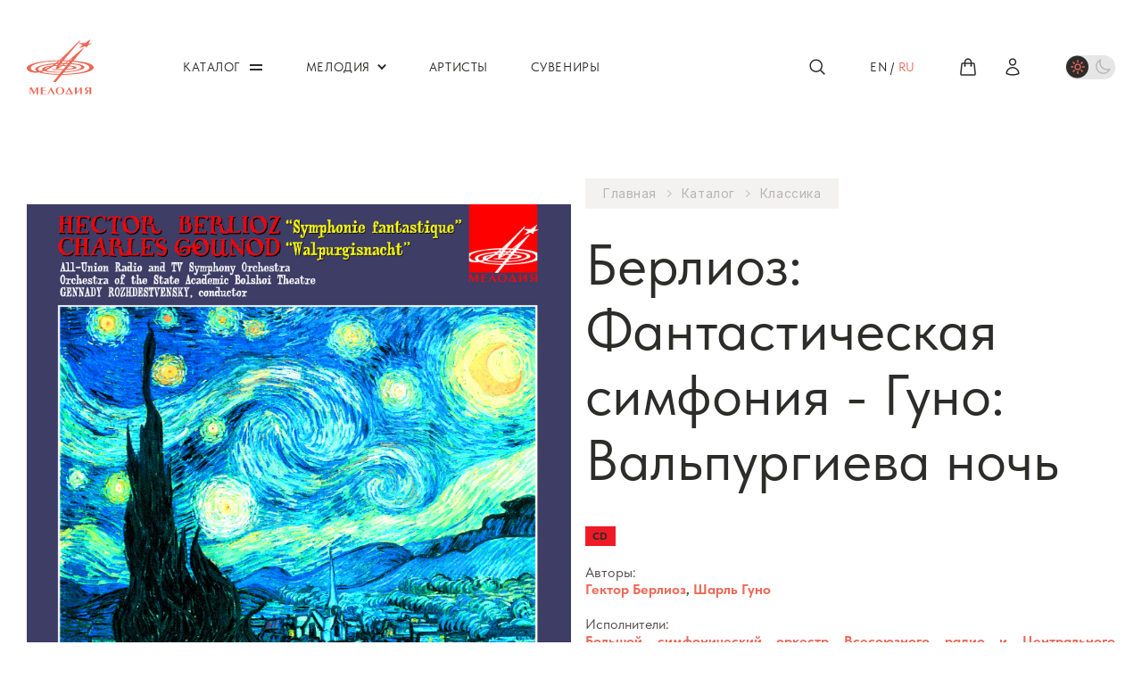

--- FILE ---
content_type: text/html; charset=UTF-8
request_url: https://melody.su/catalog/classic/4528/
body_size: 30552
content:
<!DOCTYPE html PUBLIC "-//W3C//DTD HTML 4.01 Transitional//EN">
<html class="page" lang="ru">
<head>
    <meta http-equiv="Content-Type" content="text/html; charset=UTF-8">
    <meta name="viewport" content="width=device-width, initial-scale=1, maximum-scale=1, minimal-ui"/>
    <meta name="keywords" content="берлиоз: фантастическая симфония - гуно: вальпургиева ночь" />
    <meta name="description" content="Романтическое направление, охарактеризовавшее европейскую духовную ситуацию в начале XIX века, первоначально возникло в кругу немецких писателей и философов — Ваккенродера,..." />
    <title>Берлиоз: Фантастическая симфония - Гуно: Вальпургиева ночь</title>
    <script src="https://code.jquery.com/jquery-3.2.1.min.js"></script>
    <meta http-equiv="Content-Type" content="text/html; charset=UTF-8" />
<meta name="keywords" content="берлиоз: фантастическая симфония - гуно: вальпургиева ночь" />
<meta name="description" content="Романтическое направление, охарактеризовавшее европейскую духовную ситуацию в начале XIX века, первоначально возникло в кругу немецких писателей и философов — Ваккенродера,..." />
<link rel="canonical" href="/catalog/classic/4528/" />
<link href="/bitrix/js/main/core/css/core.css?15121377783963" type="text/css" rel="stylesheet" />



<link href="/bitrix/js/ui/fonts/opensans/ui.font.opensans.css?15434786252003" type="text/css"  rel="stylesheet" />
<link href="/bitrix/js/main/core/css/core_popup.css?157814413217731" type="text/css"  rel="stylesheet" />
<link href="/local/templates/.default/components/bitrix/catalog.element/catalog/style.css?1745399096521" type="text/css"  rel="stylesheet" />
<link href="/bitrix/templates/.default/components/bitrix/main.share/.default/style.css?13690606191550" type="text/css"  rel="stylesheet" />
<link href="/local/templates/.default/components/bitrix/menu/top/style.css?1717132991285" type="text/css"  data-template-style="true"  rel="stylesheet" />
<link href="/local/templates/.default/components/bitrix/menu/bottom/style.css?1717132991285" type="text/css"  data-template-style="true"  rel="stylesheet" />
<link href="/local/templates/.default/components/bitrix/menu/mobile/style.css?1717132991285" type="text/css"  data-template-style="true"  rel="stylesheet" />
<script type="text/javascript">if(!window.BX)window.BX={};if(!window.BX.message)window.BX.message=function(mess){if(typeof mess=='object') for(var i in mess) BX.message[i]=mess[i]; return true;};</script>
<script type="text/javascript">(window.BX||top.BX).message({'JS_CORE_LOADING':'Загрузка...','JS_CORE_NO_DATA':'- Нет данных -','JS_CORE_WINDOW_CLOSE':'Закрыть','JS_CORE_WINDOW_EXPAND':'Развернуть','JS_CORE_WINDOW_NARROW':'Свернуть в окно','JS_CORE_WINDOW_SAVE':'Сохранить','JS_CORE_WINDOW_CANCEL':'Отменить','JS_CORE_WINDOW_CONTINUE':'Продолжить','JS_CORE_H':'ч','JS_CORE_M':'м','JS_CORE_S':'с','JSADM_AI_HIDE_EXTRA':'Скрыть лишние','JSADM_AI_ALL_NOTIF':'Показать все','JSADM_AUTH_REQ':'Требуется авторизация!','JS_CORE_WINDOW_AUTH':'Войти','JS_CORE_IMAGE_FULL':'Полный размер'});</script>

<script type="text/javascript" src="/bitrix/js/main/core/core.js?1580887465540445"></script>

<script>BX.setJSList(['/bitrix/js/main/core/core_ajax.js','/bitrix/js/main/core/core_promise.js','/bitrix/js/main/polyfill/promise/js/promise.js','/bitrix/js/main/loadext/loadext.js','/bitrix/js/main/loadext/extension.js','/bitrix/js/main/polyfill/promise/js/promise.js','/bitrix/js/main/polyfill/find/js/find.js','/bitrix/js/main/polyfill/includes/js/includes.js','/bitrix/js/main/polyfill/matches/js/matches.js','/bitrix/js/ui/polyfill/closest/js/closest.js','/bitrix/js/main/polyfill/fill/main.polyfill.fill.js','/bitrix/js/main/polyfill/find/js/find.js','/bitrix/js/main/polyfill/matches/js/matches.js','/bitrix/js/main/polyfill/core/dist/polyfill.bundle.js','/bitrix/js/main/polyfill/core/dist/polyfill.bundle.js','/bitrix/js/main/lazyload/dist/lazyload.bundle.js','/bitrix/js/main/polyfill/core/dist/polyfill.bundle.js','/bitrix/js/main/parambag/dist/parambag.bundle.js']);
BX.setCSSList(['/bitrix/js/main/lazyload/dist/lazyload.bundle.css','/bitrix/js/main/parambag/dist/parambag.bundle.css']);</script>
<script type="text/javascript">(window.BX||top.BX).message({'LANGUAGE_ID':'ru','FORMAT_DATE':'DD.MM.YYYY','FORMAT_DATETIME':'DD.MM.YYYY HH:MI:SS','COOKIE_PREFIX':'BITRIX_SM','SERVER_TZ_OFFSET':'10800','SITE_ID':'s1','SITE_DIR':'/','USER_ID':'','SERVER_TIME':'1769352257','USER_TZ_OFFSET':'0','USER_TZ_AUTO':'Y','bitrix_sessid':'5dab4b7175b63653efd7a9404001c830'});</script>


<script type="text/javascript" src="/bitrix/js/main/core/core_popup.js?157814433376608"></script>
<script type="text/javascript" src="/bitrix/templates/.default/tools/fancybox2/hover-effect.js"></script>
<script type="text/javascript" src="/bitrix/templates/.default/tools/fancybox2/jquery.scrollTo-1.4.2-min.js"></script>
<script type="text/javascript" src="/bitrix/templates/.default/tools/fancybox2/jquery.serialScroll-1.2.2-min.js"></script>
<script type="text/javascript" src="/bitrix/templates/.default/tools/fancybox2/source/jquery.fancybox.js"></script>
<link rel="stylesheet" type="text/css" href="/bitrix/templates/.default/tools/fancybox2/source/jquery.fancybox.css" media="screen" />
<script type="text/javascript" src="/bitrix/templates/.default/tools/fancybox2/jquery.fancybox-thumbs.js"></script>
<link rel="stylesheet" type="text/css" href="/bitrix/templates/.default/tools/fancybox2/jquery.fancybox-thumbs.css" media="screen" />
<script type="text/javascript" src="/bitrix/templates/.default/tools/fancybox2/jquery.fancybox-buttons.js"></script>
<link rel="stylesheet" type="text/css" href="/bitrix/templates/.default/tools/fancybox2/jquery.fancybox-buttons.css" media="screen" />
<!-- dev2fun module opengraph -->
<meta property="og:title" content="Берлиоз: Фантастическая симфония - Гуно: Вальпургиева ночь (1 CD)"/>
<meta property="og:description" content="Начало симфоническому романтизму положил выдающийся французский композитор Гектор Берлиоз. Его &laquo;Фантастическая симф..."/>
<meta property="og:url" content="https://melody.su/catalog/classic/4528/"/>
<meta property="og:type" content="website"/>
<meta property="og:image" content="https://melody.su/upload/resize_cache/iblock/a25/1024_99999_1/a25a519134a6e2ce432ce6b05aeeca03.jpg"/>
<!-- /dev2fun module opengraph -->



<script type="text/javascript" src="/local/templates/.default/components/bitrix/menu/top/script.js?1717132991469"></script>
<script type="text/javascript" src="/local/templates/.default/components/bitrix/sale.basket.basket.line/.default/script.js?17171329915335"></script>
<script type="text/javascript" src="/local/templates/.default/components/bitrix/menu/bottom/script.js?1717132991469"></script>
<script type="text/javascript" src="/local/templates/.default/components/bitrix/menu/mobile/script.js?1717132991469"></script>
<script type="text/javascript" src="/local/templates/.default/components/bitrix/catalog.element/catalog/script.js?17640744204063"></script>
<script type="text/javascript" src="/bitrix/templates/.default/components/bitrix/main.share/.default/script.js?1369051036628"></script>
<script type="text/javascript">var _ba = _ba || []; _ba.push(["aid", "3ee8ade234a856717a26e98bb6870c20"]); _ba.push(["host", "melody.su"]); _ba.push(["ad[ct][item]", "[base64]"]);_ba.push(["ad[ct][user_id]", function(){return BX.message("USER_ID") ? BX.message("USER_ID") : 0;}]);_ba.push(["ad[ct][recommendation]", function() {var rcmId = "";var cookieValue = BX.getCookie("BITRIX_SM_RCM_PRODUCT_LOG");var productId = 4528;var cItems = [];var cItem;if (cookieValue){cItems = cookieValue.split(".");}var i = cItems.length;while (i--){cItem = cItems[i].split("-");if (cItem[0] == productId){rcmId = cItem[1];break;}}return rcmId;}]);_ba.push(["ad[ct][v]", "2"]);(function() {var ba = document.createElement("script"); ba.type = "text/javascript"; ba.async = true;ba.src = (document.location.protocol == "https:" ? "https://" : "http://") + "bitrix.info/ba.js";var s = document.getElementsByTagName("script")[0];s.parentNode.insertBefore(ba, s);})();</script>


    <link rel="preconnect" href="https://fonts.googleapis.com" />
    <link rel="preconnect" href="https://fonts.gstatic.com" crossorigin="crossorigin" />
    <link href="https://fonts.googleapis.com/css2?family=Inter:wght@400;600&amp;display=swap" rel="stylesheet" />
    <link
        rel="stylesheet"
        href="/local/templates/melody2023/assets/components/swiper-7.2.0/css/swiper-bundle.min.css"
        media="none"
        onload="if(media!='all')media='all'"
    />
    <link
        rel="stylesheet"
        href="/local/templates/melody2023/assets/components/choices/styles/choices.min.css"
        media="none"
        onload="if(media!='all')media='all'"
    />
    <link
        rel="stylesheet"
        href="/local/templates/melody2023/assets/components/fancybox-4.0.7/fancybox.css"
        media="none"
        onload="if(media!='all')media='all'"
    />
    <noscript>
        <link rel="stylesheet" href="/local/templates/melody2023/assets/components/swiper-7.2.0/css/swiper-bundle.min.css" />
        <link rel="stylesheet" href="/local/templates/melody2023/assets/components/choices/styles/choices.min.css" />
        <link rel="stylesheet" href="/local/templates/melody2023/assets/components/fancybox-4.0.7/fancybox.css" />
    </noscript>
    <link href="/local/templates/melody2023/assets/styles/app.css?1756375515204910" rel="stylesheet" />
    <link href="/local/templates/melody2023/assets/styles/custom.css?17651359783074" rel="stylesheet" />

    <link
            href="/local/templates/melody2023/assets/styles/light-theme.css?176275967817918"
            rel="stylesheet"
            data-dark="/local/templates/melody2023/assets/styles/dark-theme.css?176511381914270"
            data-light="/local/templates/melody2023/assets/styles/light-theme.css?176275967817918"
            class="js-theme-styles"
    />
</head>
<body id="body" class="page__body">
<div class="page__header">
    <!-- begin .header-->
    <div class="header">
        <div class="header__main">
            <div class="page__container">
                <div class="header__wrapper">
                    <div class="header__logo">
                        <!-- begin .logo-->
                        <a href="/" class="logo">
                            <img
                                src="/local/templates/melody2023/assets/blocks/logo/images/logo.svg"
                                alt="Melody"
                                class="logo__image"
                                title=""
                            />
                        </a>
                        <!-- end .logo-->
                    </div>
                    <div class="header__nav">
                        <!-- begin .nav-->
                        

    <nav class="nav nav_type_primary">
        <ul class="nav__list">
                                                                                    <li class="nav__item">
                                <a class="nav__link nav__link_type_burger" href="/catalog/">
                                    <span class="nav__text">Каталог</span>
                                </a>

                                <button type="button" class="nav__trigger">Открыть / закрыть меню</button>
                                <div class="nav__submenu">
                                    <ul class="nav__list">
                                            
                    
                                                                        <li class="nav__item">
                                                            <a class="nav__link" href="/catalog/estrade/">
                                    <span class="nav__text">Эстрада</span>
                                </a>
                                                    </li>
                    
                    
                                                                        <li class="nav__item">
                                                            <a class="nav__link" href="/catalog/jazz/">
                                    <span class="nav__text">Джаз</span>
                                </a>
                                                    </li>
                    
                    
                                                                        <li class="nav__item">
                                                            <a class="nav__link" href="/catalog/folklore/">
                                    <span class="nav__text">Фольклор</span>
                                </a>
                                                    </li>
                    
                    
                                                                        <li class="nav__item">
                                                            <a class="nav__link" href="/catalog/classic/">
                                    <span class="nav__text">Классика</span>
                                </a>
                                                    </li>
                    
                    
                                                                        <li class="nav__item">
                                                            <a class="nav__link" href="/catalog/children/">
                                    <span class="nav__text">Детям</span>
                                </a>
                                                    </li>
                    
                    
                                                                        <li class="nav__item">
                                                            <a class="nav__link" href="/catalog/audiobook/">
                                    <span class="nav__text">Аудиокниги</span>
                                </a>
                                                    </li>
                    
                    
                                                                        <li class="nav__item">
                                                            <div class="nav__link nav__link_type_separator">
                                    <div class="nav__text">$nbsp;</div>
                                </div>
                                                    </li>
                    
                    
                                                                        <li class="nav__item">
                                                            <a class="nav__link" href="/catalog/?TYPE[]=16">
                                    <span class="nav__text">CD</span>
                                </a>
                                                    </li>
                    
                    
                                                                        <li class="nav__item">
                                                            <a class="nav__link" href="/catalog/?TYPE[]=28">
                                    <span class="nav__text">DVD</span>
                                </a>
                                                    </li>
                    
                    
                                                                        <li class="nav__item">
                                                            <a class="nav__link" href="/catalog/?TYPE[]=17">
                                    <span class="nav__text">Винил</span>
                                </a>
                                                    </li>
                    
                    
                                                                        <li class="nav__item">
                                                            <a class="nav__link" href="/catalog/?TYPE[]=18">
                                    <span class="nav__text">Digital</span>
                                </a>
                                                    </li>
                    
                    
                                                                        <li class="nav__item">
                                                            <div class="nav__link nav__link_type_separator">
                                    <div class="nav__text">$nbsp;</div>
                                </div>
                                                    </li>
                    
                                                    </ul>
                            </div>
                        </li>
                    
                                                                                                    <li class="nav__item">
                                <a class="nav__link" href="/melody/">
                                    <span class="nav__text">Мелодия</span>
                                </a>

                                <button type="button" class="nav__trigger">Открыть / закрыть меню</button>
                                <div class="nav__submenu">
                                    <ul class="nav__list">
                                            
                    
                                                                        <li class="nav__item">
                                                            <a class="nav__link" href="/melody/about/">
                                    <span class="nav__text">О Мелодии</span>
                                </a>
                                                    </li>
                    
                    
                                                                        <li class="nav__item">
                                                            <a class="nav__link" href="/melody/events/">
                                    <span class="nav__text">Новости</span>
                                </a>
                                                    </li>
                    
                    
                                                                        <li class="nav__item">
                                                            <a class="nav__link" href="/melody/history/">
                                    <span class="nav__text">История</span>
                                </a>
                                                    </li>
                    
                    
                                                                        <li class="nav__item">
                                                            <a class="nav__link" href="/melody/career/">
                                    <span class="nav__text">Карьера</span>
                                </a>
                                                    </li>
                    
                    
                                                                        <li class="nav__item">
                                                            <a class="nav__link" href="/melody/partners/">
                                    <span class="nav__text">Партнеры</span>
                                </a>
                                                    </li>
                    
                    
                                                                        <li class="nav__item">
                                                            <a class="nav__link" href="/melody/contacts/">
                                    <span class="nav__text">Контакты</span>
                                </a>
                                                    </li>
                    
                    
                                                                        <li class="nav__item">
                                                            <a class="nav__link" href="/faq/">
                                    <span class="nav__text">Часто задаваемые вопросы</span>
                                </a>
                                                    </li>
                    
                                                    </ul>
                            </div>
                        </li>
                    
                                                                                                    <li class="nav__item">
                                <a class="nav__link" href="/artists/"><span
                                            class="nav__text">Артисты</span></a>
                            </li>
                                            
                    
                                                                                                    <li class="nav__item">
                                <a class="nav__link" href="/souvenirs/"><span
                                            class="nav__text">Сувениры</span></a>
                            </li>
                                            
                    
                                    </ul>
    </nav>
                        <!-- end .nav-->
                    </div>
                    <div class="header__search">
                        <div class="header__search-trigger">
                            <!-- begin .icon-control-->
                            <!-- icon-control_badge_hidden to visually hide the badge-->
                            <button
                                    class="icon-control js-toggle js-search-focus"
                                    type="button"
                                    data-toggle-scope=".header"
                                    data-toggle-class="header_search_open"
                                    data-search-focus-scope=".header__search"
                            >
                                <div class="icon-control__illustration">
                                    <svg
                                            class="icon-control__icon"
                                            width="21"
                                            height="22"
                                            viewBox="0 0 21 22"
                                            fill="none"
                                            xmlns="http://www.w3.org/2000/svg"
                                    >
                                        <path
                                                d="M18.3752 18.875L13.8278 14.3276M13.8278 14.3276C15.0586 13.0969 15.75 11.4276 15.75 9.68706C15.75 7.94651 15.0586 6.27725 13.8278 5.0465C12.5971 3.81574 10.9278 3.12431 9.18726 3.12431C7.44671 3.12431 5.77745 3.81574 4.5467 5.0465C3.31594 6.27725 2.62451 7.94651 2.62451 9.68706C2.62451 11.4276 3.31594 13.0969 4.5467 14.3276C5.77745 15.5584 7.44671 16.2498 9.18726 16.2498C10.9278 16.2498 12.5971 15.5584 13.8278 14.3276Z"
                                                fill="transparent"
                                                stroke="currentColor"
                                                stroke-width="1.5"
                                                stroke-linecap="round"
                                                stroke-linejoin="round"
                                        />
                                    </svg>
                                </div>
                            </button>
                            <!-- end .icon-control-->
                        </div>
                        <div class="header__search-panel">
                            <!-- begin .search-form-->
                            <form class="search-form search-form_type_compact" action="/search/" method="get">
                                <div class="search-form__field">
                                    <input
                                            type="text"
                                            class="search-form__input js-search-input"
                                            placeholder="Поиск"
                                            name="q"
                                            value=""
                                    />
                                    <button type="submit" class="search-form__submit">
                                        <svg
                                                class="search-form__icon"
                                                width="24"
                                                height="24"
                                                viewBox="0 0 24 24"
                                                fill="none"
                                                xmlns="http://www.w3.org/2000/svg"
                                        >
                                            <path
                                                    d="M21.0008 21L15.8038 15.803M15.8038 15.803C17.2104 14.3964 18.0006 12.4887 18.0006 10.4995C18.0006 8.51029 17.2104 6.60256 15.8038 5.19599C14.3972 3.78941 12.4895 2.99921 10.5003 2.99921C8.51108 2.99921 6.60336 3.78941 5.19678 5.19599C3.79021 6.60256 3 8.51029 3 10.4995C3 12.4887 3.79021 14.3964 5.19678 15.803C6.60336 17.2096 8.51108 17.9998 10.5003 17.9998C12.4895 17.9998 14.3972 17.2096 15.8038 15.803Z"
                                                    fill="transparent"
                                                    stroke="currentColor"
                                                    stroke-width="1.5"
                                                    stroke-linecap="round"
                                                    stroke-linejoin="round"
                                            />
                                        </svg>
                                    </button>
                                    <button
                                            type="button"
                                            class="search-form__reset js-search-reset js-toggle"
                                            data-toggle-scope=".header"
                                            data-toggle-class="header_search_open"
                                    >
                                        Закрыть поиск
                                    </button>
                                </div>
                            </form>
                            <!-- end .search-form-->
                        </div>
                    </div>
                    <div class="header__lang-nav">
                        <!-- begin .lang-nav-->
                        
<div class="lang-nav">
    <div class="lang-nav__label"><a href="/en/catalog/classic/4528/" class="lang-nav__link">en</a></div>
<div class="lang-nav__separator">/</div>
<div class="lang-nav__label">ru</div>
</div>                        <!-- end .lang-nav-->
                    </div>
                    <div class="header__icon-controls">
                        <!-- begin .icon-controls-->
                        <div class="icon-controls">
                            <ul class="icon-controls__list">
                                                                <li class="icon-controls__item">
                                    <script>
var bx_basketFKauiI = new BitrixSmallCart;
</script>
<div id="bx_basketFKauiI"><!--'start_frame_cache_bx_basketFKauiI'-->
    <!-- begin .icon-control-->
    <!-- icon-control_badge_hidden to visually hide the badge-->
    <a
            class="icon-control js-mini-cart-trigger"
            href="/personal/basket/"
            data-arrow-class="header__mini-cart-arrow"
            data-offset-parent=".header__wrapper"
    >
    <span class="icon-control__illustration">
        <svg
                class="icon-control__icon"
                width="22"
                height="22"
                viewBox="0 0 22 22"
                fill="none"
                xmlns="http://www.w3.org/2000/svg"
        >
            <path
                    d="M14.4373 9.625V5.5C14.4373 4.58832 14.0751 3.71398 13.4305 3.06932C12.7858 2.42466 11.9115 2.0625 10.9998 2.0625C10.0881 2.0625 9.21378 2.42466 8.56912 3.06932C7.92447 3.71398 7.5623 4.58832 7.5623 5.5V9.625M17.972 7.79808L19.1297 18.7981C19.1939 19.4077 18.7172 19.9375 18.104 19.9375H3.89564C3.75099 19.9377 3.60794 19.9074 3.47576 19.8486C3.34358 19.7899 3.22523 19.704 3.12841 19.5966C3.03158 19.4891 2.95845 19.3625 2.91375 19.2249C2.86906 19.0874 2.8538 18.9419 2.86897 18.7981L4.02764 7.79808C4.05436 7.54468 4.17396 7.31014 4.36337 7.13969C4.55277 6.96924 4.79858 6.87495 5.05339 6.875H16.9462C17.4742 6.875 17.917 7.27375 17.972 7.79808ZM7.90605 9.625C7.90605 9.71617 7.86984 9.8036 7.80537 9.86807C7.74091 9.93253 7.65347 9.96875 7.5623 9.96875C7.47113 9.96875 7.3837 9.93253 7.31924 9.86807C7.25477 9.8036 7.21855 9.71617 7.21855 9.625C7.21855 9.53383 7.25477 9.4464 7.31924 9.38193C7.3837 9.31747 7.47113 9.28125 7.5623 9.28125C7.65347 9.28125 7.74091 9.31747 7.80537 9.38193C7.86984 9.4464 7.90605 9.53383 7.90605 9.625ZM14.7811 9.625C14.7811 9.71617 14.7448 9.8036 14.6804 9.86807C14.6159 9.93253 14.5285 9.96875 14.4373 9.96875C14.3461 9.96875 14.2587 9.93253 14.1942 9.86807C14.1298 9.8036 14.0936 9.71617 14.0936 9.625C14.0936 9.53383 14.1298 9.4464 14.1942 9.38193C14.2587 9.31747 14.3461 9.28125 14.4373 9.28125C14.5285 9.28125 14.6159 9.31747 14.6804 9.38193C14.7448 9.4464 14.7811 9.53383 14.7811 9.625Z"
                    fill="transparent"
                    stroke="currentColor"
                    stroke-width="1.5"
                    stroke-linecap="round"
                    stroke-linejoin="round"
            />
        </svg>
            </span>
    </a>
    <!-- end .icon-control-->
<!--'end_frame_cache_bx_basketFKauiI'--></div>
<script type="text/javascript">
	bx_basketFKauiI.siteId       = 's1';
	bx_basketFKauiI.cartId       = 'bx_basketFKauiI';
	bx_basketFKauiI.ajaxPath     = '/bitrix/components/bitrix/sale.basket.basket.line/ajax.php';
	bx_basketFKauiI.templateName = '.default';
	bx_basketFKauiI.arParams     =  {'PATH_TO_BASKET':'/personal/basket/','PATH_TO_ORDER':'/personal/order/','SHOW_PRODUCTS':'Y','CACHE_TYPE':'A','HIDE_ON_BASKET_PAGES':'Y','SHOW_NUM_PRODUCTS':'Y','SHOW_TOTAL_PRICE':'Y','SHOW_EMPTY_VALUES':'Y','SHOW_PERSONAL_LINK':'N','PATH_TO_PERSONAL':'/personal/','SHOW_AUTHOR':'N','SHOW_REGISTRATION':'N','PATH_TO_REGISTER':'/registration/','PATH_TO_AUTHORIZE':'/registration/','PATH_TO_PROFILE':'/personal/','SHOW_DELAY':'Y','SHOW_NOTAVAIL':'Y','SHOW_IMAGE':'Y','SHOW_PRICE':'Y','SHOW_SUMMARY':'Y','POSITION_FIXED':'N','POSITION_VERTICAL':'top','POSITION_HORIZONTAL':'right','MAX_IMAGE_SIZE':'70','AJAX':'N','~PATH_TO_BASKET':'/personal/basket/','~PATH_TO_ORDER':'/personal/order/','~SHOW_PRODUCTS':'Y','~CACHE_TYPE':'A','~HIDE_ON_BASKET_PAGES':'Y','~SHOW_NUM_PRODUCTS':'Y','~SHOW_TOTAL_PRICE':'Y','~SHOW_EMPTY_VALUES':'Y','~SHOW_PERSONAL_LINK':'N','~PATH_TO_PERSONAL':'/personal/','~SHOW_AUTHOR':'N','~SHOW_REGISTRATION':'N','~PATH_TO_REGISTER':'/registration/','~PATH_TO_AUTHORIZE':'/registration/','~PATH_TO_PROFILE':'/personal/','~SHOW_DELAY':'Y','~SHOW_NOTAVAIL':'Y','~SHOW_IMAGE':'Y','~SHOW_PRICE':'Y','~SHOW_SUMMARY':'Y','~POSITION_FIXED':'N','~POSITION_VERTICAL':'top','~POSITION_HORIZONTAL':'right','~MAX_IMAGE_SIZE':'70','~AJAX':'N','cartId':'bx_basketFKauiI'}; // TODO \Bitrix\Main\Web\Json::encode
	bx_basketFKauiI.closeMessage = 'Скрыть';
	bx_basketFKauiI.openMessage  = 'Раскрыть';
	bx_basketFKauiI.activate();
</script>                                </li>
                                                                <li class="icon-controls__item">
                                    <!-- begin .icon-control-->
                                    <!-- icon-control_badge_hidden to visually hide the badge-->
                                    <a class="icon-control" href="/personal/">
                                        <span class="icon-control__illustration">
                                            <svg
                                                class="icon-control__icon"
                                                width="22"
                                                height="22"
                                                viewBox="0 0 22 22"
                                                fill="none"
                                                xmlns="http://www.w3.org/2000/svg"
                                            >
                                                <path
                                                    d="M14.4376 5.5C14.4376 6.41168 14.0754 7.28602 13.4307 7.93068C12.7861 8.57534 11.9117 8.9375 11.0001 8.9375C10.0884 8.9375 9.21404 8.57534 8.56938 7.93068C7.92472 7.28602 7.56256 6.41168 7.56256 5.5C7.56256 4.58832 7.92472 3.71398 8.56938 3.06932C9.21404 2.42466 10.0884 2.0625 11.0001 2.0625C11.9117 2.0625 12.7861 2.42466 13.4307 3.06932C14.0754 3.71398 14.4376 4.58832 14.4376 5.5ZM4.12598 18.4415C4.15543 16.6378 4.89262 14.918 6.17856 13.6529C7.46449 12.3878 9.19614 11.6788 11.0001 11.6788C12.804 11.6788 14.5356 12.3878 15.8216 13.6529C17.1075 14.918 17.8447 16.6378 17.8741 18.4415C15.7176 19.4304 13.3725 19.9407 11.0001 19.9375C8.54706 19.9375 6.21873 19.4022 4.12598 18.4415Z"
                                                    fill="transparent"
                                                    stroke="currentColor"
                                                    stroke-width="1.5"
                                                    stroke-linecap="round"
                                                    stroke-linejoin="round"
                                                />
                                            </svg>
                                        </span>
                                    </a>
                                    <!-- end .icon-control-->
                                </li>
                            </ul>
                        </div>
                        <!-- end .icon-controls-->
                    </div>
                    <form class="header__theme-switch">
                        <!-- begin .theme-switch-->
                        <label class="theme-switch">
                            <input class="theme-switch__input js-theme-switch" type="checkbox" />
                            <span class="theme-switch__body">
                                <span class="theme-switch__container">
                                    <span class="theme-switch__wrapper">
                                        <span class="theme-switch__knob">&nbsp;</span>
                                        <svg
                                                class="theme-switch__icon theme-switch__icon_role_light"
                                                width="25"
                                                height="26"
                                                viewBox="0 0 25 26"
                                                fill="none"
                                                xmlns="http://www.w3.org/2000/svg"
                                        >
                                            <path
                                                    d="M12 5.5V7.375M17.3033 7.69667L15.9775 9.0225M19.5 13H17.625M17.3033 18.3033L15.9775 16.9775M12 18.625V20.5M8.0225 16.9775L6.69667 18.3033M6.375 13H4.5M8.0225 9.0225L6.69667 7.69667M15.125 13C15.125 13.8288 14.7958 14.6237 14.2097 15.2097C13.6237 15.7958 12.8288 16.125 12 16.125C11.1712 16.125 10.3763 15.7958 9.79029 15.2097C9.20424 14.6237 8.875 13.8288 8.875 13C8.875 12.1712 9.20424 11.3763 9.79029 10.7903C10.3763 10.2042 11.1712 9.875 12 9.875C12.8288 9.875 13.6237 10.2042 14.2097 10.7903C14.7958 11.3763 15.125 12.1712 15.125 13Z"
                                                    stroke-width="1.5"
                                                    stroke-linecap="round"
                                                    stroke-linejoin="round"
                                            /></svg
                                        ><svg
                                                class="theme-switch__icon theme-switch__icon_role_dark"
                                                width="25"
                                                height="26"
                                                viewBox="0 0 25 26"
                                                fill="none"
                                                xmlns="http://www.w3.org/2000/svg"
                                        >
                                            <path
                                                    d="M21.1267 15.5016C20.136 15.9145 19.0732 16.1264 18 16.125C13.5125 16.125 9.875 12.4875 9.875 7.99996C9.875 6.89162 10.0967 5.83579 10.4983 4.87329C9.01789 5.49088 7.75331 6.53275 6.86386 7.86767C5.9744 9.20259 5.49986 10.7709 5.5 12.375C5.5 16.8625 9.1375 20.5 13.625 20.5C15.2291 20.5001 16.7974 20.0256 18.1323 19.1361C19.4672 18.2467 20.5091 16.9821 21.1267 15.5016Z"
                                                    stroke-width="1.5"
                                                    stroke-linecap="round"
                                                    stroke-linejoin="round"
                                            />
                                        </svg>
                                    </span>
                                </span>
                            </span>
                        </label>
                        <!-- end .theme-switch-->

                        <script>
                            (function themeSwitch() {
                                function setCookie(name,value,days) {
                                    var expires = "";
                                    if (days) {
                                        var date = new Date();
                                        date.setTime(date.getTime() + (days*24*60*60*1000));
                                        expires = "; expires=" + date.toUTCString();
                                    }
                                    document.cookie = name + "=" + (value || "")  + expires + "; path=/";
                                }

                                function getCookie(name) {
                                    var nameEQ = name + "=";
                                    var ca = document.cookie.split(';');
                                    for(var i=0;i < ca.length;i++) {
                                        var c = ca[i];
                                        while (c.charAt(0)==' ') c = c.substring(1,c.length);
                                        if (c.indexOf(nameEQ) == 0) return c.substring(nameEQ.length,c.length);
                                    }
                                    return null;
                                }

                                function eraseCookie(name) {
                                    document.cookie = name +'=; Path=/; Expires=Thu, 01 Jan 1970 00:00:01 GMT;';
                                }

                                function update(darkMode, style) {
                                    style.href = darkMode ? style.dataset.dark : style.dataset.light;

                                    setCookie('using-dark-theme', String(darkMode), 30);
                                }

                                const inputSelector = '.js-theme-switch',
                                    styleSelector = '.js-theme-styles';

                                const input = document.querySelector(inputSelector),
                                    style = document.querySelector(styleSelector),
                                    cookie = JSON.parse(getCookie('using-dark-theme')),
                                    darkMode = typeof cookie === 'boolean' ? cookie : false;

                                if (!input || !style) {
                                    return;
                                }

                                style.href = darkMode ? style.dataset.dark : style.dataset.light;

                                input.checked = darkMode;

                                setCookie('using-dark-theme', String(darkMode), 30);

                                input.addEventListener('change', function () {
                                    update(input.checked, style);
                                });
                            })();
                        </script>
                    </form>
                    <div class="header__burger">
                        <!-- begin .burger-->
                        <button
                            class="burger js-toggle"
                            type="button"
                            data-toggle-scope=".page, .header__burger"
                            data-toggle-target=".page__body, .burger"
                            data-toggle-class="page__body_menu_open, burger_state_closed"
                        >
                            <div class="burger__bars">&nbsp;</div>
                            Открыть / закрыть меню
                        </button>
                        <!-- end .burger-->
                    </div>
                </div>
            </div>
        </div>
    </div>
    <!-- end .header-->
</div>
<div class="page__content">


<div class="page__section js-album-html js-section">
    <div class="page__container">
        <!-- begin .section-->
        <div class="section section_spacing_bottom-close js-hide">
            <div class="section__detail">
                <!-- begin .detail-->
                <div class="detail">
                    <div class="detail__main">
                        <div class="detail__gallery">
                            <!-- begin .gallery-->
                            <div class="gallery js-gallery">
                                <div class="gallery__container swiper js-gallery-carousel">
                                    <div class="gallery__wrapper swiper-wrapper">
                                                                                <div class="gallery__slide swiper-slide">
                                            <a href="/upload/iblock/a25/a25a519134a6e2ce432ce6b05aeeca03.jpg" data-fancybox="gallery"
                                               class="gallery__illustration js-modal">
                                                <picture class="gallery__picture">
                                                    <img
                                                            src="/upload/iblock/a25/a25a519134a6e2ce432ce6b05aeeca03.jpg"
                                                            alt=""
                                                            class="gallery__image"
                                                            title=""
                                                    />
                                                </picture>
                                            </a>
                                        </div>

                                                                                                                                    <div class="gallery__slide swiper-slide">
                                                    <a href="/upload/resize_cache/iblock/058/2048_2048_1/058cc815c3121bf3f2fcd75d9edbf026.jpg" data-fancybox="gallery"
                                                       class="gallery__illustration js-modal">
                                                        <picture class="gallery__picture">
                                                            <img
                                                                    src="/upload/resize_cache/iblock/058/2048_2048_1/058cc815c3121bf3f2fcd75d9edbf026.jpg"
                                                                    alt=""
                                                                    class="gallery__image"
                                                                    title=""
                                                            />
                                                        </picture>
                                                    </a>
                                                </div>
                                                                                                                        </div>
                                </div>

                                
                                <div class="gallery__thumbs-container swiper js-gallery-carousel-thumbs">
                                    <div class="gallery__thumbs-wrapper swiper-wrapper">
                                        <div class="gallery__thumbs-slide swiper-slide">
                                            <div class="gallery__thumbnail">
                                                <picture class="gallery__picture">
                                                    <img
                                                            src="/upload/resize_cache/iblock/a25/150_150_2/a25a519134a6e2ce432ce6b05aeeca03.jpg"
                                                            alt=""
                                                            class="gallery__image"
                                                            title=""
                                                    />
                                                </picture>
                                            </div>
                                        </div>

                                                                                                                                    <div class="gallery__thumbs-slide swiper-slide">
                                                    <div class="gallery__illustration">
                                                        <picture class="gallery__picture">
                                                            <img
                                                                    src="/upload/resize_cache/iblock/058/150_150_2/058cc815c3121bf3f2fcd75d9edbf026.jpg"
                                                                    alt=""
                                                                    class="gallery__image"
                                                                    title=""
                                                            />
                                                        </picture>
                                                    </div>
                                                </div>
                                                                                                                        </div>
                                </div>
                            </div>
                            <!-- end .gallery-->
                        </div>
                        <div class="detail__content">
                            <div class="detail__breadcrumbs">
<div class="breadcrumbs">
<ul itemscope="itemscope" itemtype="https://schema.org/BreadcrumbList" class="breadcrumbs__list">
<li itemprop="itemListElement" itemscope="itemscope" itemtype="https://schema.org/ListItem" class="breadcrumbs__item">
						<a href="/" itemprop="name" class="breadcrumbs__link">Главная</a></li><li itemprop="itemListElement" itemscope="itemscope" itemtype="https://schema.org/ListItem" class="breadcrumbs__item">
						<a href="/catalog/" itemprop="name" class="breadcrumbs__link">Каталог</a></li><li itemprop="itemListElement" itemscope="itemscope" itemtype="https://schema.org/ListItem" class="breadcrumbs__item">
						<a href="/catalog/classic/" itemprop="name" class="breadcrumbs__link">Классика</a></li></ul>
</div>
</div>
                            <div class="detail__title">
                                <!-- begin .title-->
                                <h1 class="title title_size_h2">Берлиоз: Фантастическая симфония - Гуно: Вальпургиева ночь</h1>
                                <!-- end .title-->
                            </div>
                                                            <div class="detail__labels">
                                    <!-- begin .label-group-->
                                    <div class="label-group js-types-html">
                                        <ul class="label-group__list">
                                                                                                                                                                                                    <li class="label-group__item">
                                                                                                                <!-- begin .label-->
                                                        <a class="js-offer-link label label__active"
                                                           data-offer-id="8998"
                                                           data-is-album="true"
                                                           href="#">CD</a>
                                                        <!-- end .label-->
                                                    </li>
                                                                                                                                                                                                                                                                                                                                                                                                                                                                                                                    </ul>
                                    </div>
                                    <!-- end .label-group-->
                                </div>
                                                        <div class="detail__props">
                                <!-- begin .props-->
                                <div class="props">
                                                                            <div class="props__prop">
                                            <div class="props__label">Авторы:</div>
                                            <div class="props__value">
                                                <div class="js-authors">
                                                                                                                                                                        
                                                                <a class="link link_style_reverse"
                                                                   href="/artists/43076/">Гектор&nbsp;Берлиоз</a>,                                                                                                                                                                                 
                                                                <a class="link link_style_reverse"
                                                                   href="/artists/43077/">Шарль&nbsp;Гуно</a>                                                                                                                                                                                                                        </div>
                                                <!-- begin .arrow-link-->
                                                <button
                                                        class="arrow-link arrow-link_direction_down arrow-link_type_secondary hidden-button"
                                                        data-content-class=".js-authors"
                                                        data-max-height="306"
                                                        data-button-text-show="Остальные артисты"
                                                        data-button-text-hidden="Скрыть"
                                                        type="button"
                                                >
                                                    <div class="arrow-link__text">Остальные артисты</div>
                                                    <svg
                                                            width="27"
                                                            height="27"
                                                            viewBox="0 0 27 27"
                                                            fill="none"
                                                            xmlns="http://www.w3.org/2000/svg"
                                                            class="arrow-link__icon"
                                                    >
                                                        <path
                                                                d="M5.54505 13.0454H21.455M21.455 13.0454L15.4887 19.0116M21.455 13.0454L15.4887 7.0792"
                                                                stroke-width="2"
                                                                stroke-linecap="round"
                                                                stroke-linejoin="round"
                                                        ></path>
                                                    </svg>
                                                </button>
                                                <!-- end .arrow-link-->
                                            </div>
                                        </div>
                                    
                                                                            <div class="props__prop">
                                            <div class="props__label">Исполнители:</div>
                                            <div class="props__value">
                                                <div class="js-performers">
                                                                                                                                                                        
                                                                <a class="link link_style_reverse"
                                                                   href="/artists/42300/">Большой симфонический оркестр Всесоюзного радио и Центрального телевидения</a>,                                                                                                                                                                                 
                                                                <a class="link link_style_reverse"
                                                                   href="/artists/42331/">Геннадий&nbsp;Рождественский</a>,                                                                                                                                                                                 
                                                                <a class="link link_style_reverse"
                                                                   href="/artists/42958/">Оркестр Большого театра</a>                                                                                                                                                                                                                        </div>
                                                <!-- begin .arrow-link-->
                                                <button
                                                        class="arrow-link arrow-link_direction_down arrow-link_type_secondary hidden-button"
                                                        data-content-class=".js-performers"
                                                        data-max-height="306"
                                                        data-toggle-text="Скрыть"
                                                        data-button-text-show="Остальные артисты"
                                                        data-button-text-hidden="Скрыть"
                                                        type="button"
                                                >
                                                    <div class="arrow-link__text">Остальные артисты</div>
                                                    <svg
                                                            width="27"
                                                            height="27"
                                                            viewBox="0 0 27 27"
                                                            fill="none"
                                                            xmlns="http://www.w3.org/2000/svg"
                                                            class="arrow-link__icon"
                                                    >
                                                        <path
                                                                d="M5.54505 13.0454H21.455M21.455 13.0454L15.4887 19.0116M21.455 13.0454L15.4887 7.0792"
                                                                stroke-width="2"
                                                                stroke-linecap="round"
                                                                stroke-linejoin="round"
                                                        ></path>
                                                    </svg>
                                                </button>
                                                <!-- end .arrow-link-->
                                            </div>

                                        </div>
                                    
                                                                            <div class="props__prop">
                                            <div class="props__label">Номер в каталоге:</div>
                                            <div class="props__value">MEL CD 1001433</div>
                                        </div>
                                                                                                                <div class="props__prop">
                                            <div class="props__label">Запись:</div>
                                            <div class="props__value">1967, 1970</div>
                                        </div>
                                                                                                                <div class="props__prop">
                                            <div class="props__label">Выпуск:</div>
                                            <div class="props__value">2008</div>
                                        </div>
                                    
                                                                                                                                                                    <div class="props__prop props__prop_value_large">
                                                <div class="props__label">Цена:</div>
                                                <div class="props__value">
                                                    250                                                    ₽
                                                </div>
                                            </div>

                                            <input type="hidden" name="offer" value="8998">
                                                                                                                    
                                    
                                                                            <div class="props__prop">
                                            <div class="props__label"></div>
                                            <div class="props__value"><a target="_blank" href="https://music.yandex.ru/album/10814790">Яндекс.Музыка</a>&nbsp;/&nbsp;<a target="_blank" href="https://music.apple.com/album/1514610611">Apple Music</a>&nbsp;/&nbsp;<a target="_blank" href="https://open.spotify.com/album/572WIZkkCFj0RfiPTeXXQO">Spotify</a>&nbsp;/&nbsp;<a target="_blank" href="https://zvonko.link/F2D045">˃˃˃</a></div>
                                        </div>
                                                                    </div>
                                <!-- end .props-->
                            </div>

                                                                                                <div class="detail__controls">
                                        <div class="detail__control">
                                            <!-- begin .button-->
                                            <a class="button button_width_full button_size_l js-buy-btn"
                                               data-name="Берлиоз: Фантастическая симфония - Гуно: Вальпургиева ночь"
                                               data-image="/upload/iblock/a25/a25a519134a6e2ce432ce6b05aeeca03.jpg"
                                               data-price="250&nbsp;₽"
                                               data-type="CD"
                                               data-url="/catalog/classic/4528/"
                                               data-to-cart="/personal/basket/"
                                               href="/catalog/classic/4528/?action=BUY&amp;id=8998">
                                                <span class="button__holder">
                                                    <svg class="button__icon" width="20" height="20" viewBox="0 0 20 20"
                                                         fill="none" xmlns="http://www.w3.org/2000/svg">
                                                        <path d="M13.1254 8.75V5C13.1254 4.1712 12.7961 3.37634 12.2101 2.79029C11.624 2.20424 10.8292 1.875 10.0004 1.875C9.17155 1.875 8.3767 2.20424 7.79064 2.79029C7.20459 3.37634 6.87535 4.1712 6.87535 5V8.75M16.3387 7.08917L17.3912 17.0892C17.4495 17.6433 17.0162 18.125 16.4587 18.125H3.54202C3.41053 18.1251 3.28047 18.0976 3.16031 18.0442C3.04015 17.9908 2.93256 17.9127 2.84454 17.8151C2.75652 17.7174 2.69003 17.6023 2.6494 17.4772C2.60877 17.3521 2.59489 17.2199 2.60869 17.0892L3.66202 7.08917C3.68632 6.8588 3.79504 6.64558 3.96723 6.49063C4.13942 6.33568 4.36288 6.24996 4.59452 6.25H15.4062C15.8862 6.25 16.2887 6.6125 16.3387 7.08917ZM7.18785 8.75C7.18785 8.83288 7.15493 8.91237 7.09632 8.97097C7.03772 9.02958 6.95823 9.0625 6.87535 9.0625C6.79247 9.0625 6.71299 9.02958 6.65438 8.97097C6.59578 8.91237 6.56285 8.83288 6.56285 8.75C6.56285 8.66712 6.59578 8.58763 6.65438 8.52903C6.71299 8.47042 6.79247 8.4375 6.87535 8.4375C6.95823 8.4375 7.03772 8.47042 7.09632 8.52903C7.15493 8.58763 7.18785 8.66712 7.18785 8.75ZM13.4379 8.75C13.4379 8.83288 13.4049 8.91237 13.3463 8.97097C13.2877 9.02958 13.2082 9.0625 13.1254 9.0625C13.0425 9.0625 12.963 9.02958 12.9044 8.97097C12.8458 8.91237 12.8129 8.83288 12.8129 8.75C12.8129 8.66712 12.8458 8.58763 12.9044 8.52903C12.963 8.47042 13.0425 8.4375 13.1254 8.4375C13.2082 8.4375 13.2877 8.47042 13.3463 8.52903C13.4049 8.58763 13.4379 8.66712 13.4379 8.75Z"
                                                              fill="transparent" stroke="currentColor"
                                                              stroke-width="1.5" stroke-linecap="round"
                                                              stroke-linejoin="round"></path>
                                                    </svg>
                                                    <span class="button__text">Купить</span>
                                                </span>
                                            </a>
                                            <!-- end .button-->
                                        </div>
                                    </div>
                                                            

                                                                                                                </div>
                    </div>
                                            <div class="detail__description">
                            <!-- begin .description-->
                            <div class="description js-collapsing-description">
                                <div class="description__content">
                                    <p style="text-align: justify;">
	 Романтическое направление, охарактеризовавшее европейскую духовную ситуацию в начале XIX века, первоначально возникло в кругу немецких писателей и философов — Ваккенродера, Людвига Тика, Новалиса, братьев Ф. и А. Шлегели. Стремительно подхваченный другими европейскими странами, он одновременно проявился в различных видах искусства, наиболее ярко — в музыке.
</p>
<p style="text-align: justify;">
</p>
<p style="text-align: justify;">
	 Развитие музыкального романтизма в каждой стране складывалось по-своему, соответствуя определенным национальным особенностям и историческим условиям. Однако их объединяло общее стремление отразить индивидуальный, внутренний мир человеческих переживаний, связанных с положением человека в обществе, которое не понимает и отвергает его убеждения. На первый план в творчестве композиторов-романтиков выступает личная драма художника, ищущего забвение в мире грез и фантазий.
</p>
<p style="text-align: justify;">
</p>
<p style="text-align: justify;">
	 Наиболее востребованной формой ярчайших представителей романтизма оказалась <i>миниатюра</i>. Выдвигается вокальное творчество, представленное романсами и песенными циклами Шуберта и Шумана; появляются многочисленные фортепианные пьесы разных жанров в наследии Шопена, Шумана, Мендельсона. В последнем периоде романтизма огромного развития достигает оперное искусство, увенчанное театральными произведениями Беллини, Верди и, наконец, Вагнера.
</p>
<p style="text-align: justify;">
</p>
<p style="text-align: justify;">
	 Начало симфоническому романтизму положил выдающийся французский композитор Гектор Берлиоз (1803–1869). Его «Фантастическая симфония», написанная в 1830 году, стала своеобразным глашатаем музыкального романтизма во Франции. Не ограниченный рамками малой формы, Берлиоз сумел симфоническими средствами нарисовать реальный портрет героя своего времени.
</p>
<p style="text-align: justify;">
</p>
<p style="text-align: justify;">
	 Создание «Фантастической симфонии» имеет небольшую предысторию. Из автобиографических записей известно об истории горячей любви молодого композитора к английской драматической актрисе Генриетте Смитсон. Терзаемый душевными страданиями от неразделенной любви и находясь под впечатлением поэмы Гете «Фауст», Берлиоз написал пятичастную симфонию, которой предпослал подзаголовок «Эпизод из жизни артиста». Вдобавок к этому композитор наделил свое произведение краткой <i>программой</i>, или сюжетом.
</p>
<p style="text-align: justify;">
</p>
<p style="text-align: justify;">
	 Молодой юноша сгорает от страстной любви и использует всевозможные способы найти забвение. Его снедают мерцающие, фантастические наваждения («Мечты», I часть); он пытается забыть возлюбленную в танцах («Бал», II часть), на лоне природы («Сцена в полях», III часть), наконец, в легком наркотическом бреду (последние части — «Шествие на казнь» и «Сон в ночь шабаша»). Все части пронизаны единой музыкальной темой, характеризующей образ возлюбленной. На протяжении симфонии она предстает в различных обликах — лирическом, назойливо-настойчивом и даже уродливо-гротескном.
</p>
<p style="text-align: justify;">
</p>
<p style="text-align: justify;">
	 Существуют знаменитые записи «Фантастической симфонии» под управлением Шарля Мюнша или Сергея Кусевицкого, однако в любой трактовке слушатель откроет для себя нечто совершенно новое, по-другому переживет знакомые музыкальные темы. В программе этого диска представлены записи искусства выдающегося русского дирижера Геннадия Рождественского, чей музыкальный вкус всегда отличался от своих коллег предельным вниманием к музыкальным новинкам русского и зарубежного творчества.
</p>
<p style="text-align: justify;">
</p>
<p style="text-align: justify;">
	 «Вальпургиева ночь»<i> </i>— это одна из самых ярких сцен оперы «Фауст» другого французского композитора-романтика Шарля Гуно (1818–1893). Со временем она обрела самостоятельную концертную жизнь, прочно основавшись в репертуаре ведущих симфонических коллективов. По сюжету танцевальное действо развивается во владениях Мефистофеля в тот момент, когда он предлагает Фаусту насладиться благами мира, надеясь заглушить его воспоминания о Маргарите. В действительности введение танцевального эпизода в оперную партитуру было продиктовано традициями французской «большой оперы».
</p>
<p style="text-align: justify;">
</p>
<p style="text-align: justify;">
	 Роскошные, изящные, великолепно оркестрованные танцы «Вальпургиевой ночи» неоднократно привлекали выдающихся хореографов. Известна постановка Мариуса Петипа (XIX век) или Леонида Лавровского (середина XX века), представивших своеобразные балетные версии танцев «Вальпургиевой ночи».
</p>                                </div>
                                <div class="description__cover">
                                    <div class="description__control">
                                        <!-- begin .arrow-link-->
                                        <button
                                                class="arrow-link arrow-link_direction_down arrow-link_type_secondary js-toggle js-toggle-text"
                                                data-toggle-scope=".description"
                                                data-toggle-class="description_state_closed"
                                                data-toggle-text="Скрыть"
                                                data-toggle-text-target=".arrow-link__text"
                                                type="button"
                                        >
                                            <div class="arrow-link__text">Читать весь текст</div>
                                            <svg
                                                    width="27"
                                                    height="27"
                                                    viewBox="0 0 27 27"
                                                    fill="none"
                                                    xmlns="http://www.w3.org/2000/svg"
                                                    class="arrow-link__icon"
                                            >
                                                <path
                                                        d="M5.54505 13.0454H21.455M21.455 13.0454L15.4887 19.0116M21.455 13.0454L15.4887 7.0792"
                                                        stroke-width="2"
                                                        stroke-linecap="round"
                                                        stroke-linejoin="round"
                                                ></path>
                                            </svg>
                                        </button>
                                        <!-- end .arrow-link-->
                                    </div>
                                </div>
                            </div>
                            <!-- end .description-->
                        </div>
                                                                <div class="detail__tags">
                            <!-- begin .label-group-->
                            <div class="label-group">
                                                                <div class="label-group__title">Теги:</div>
                                <ul class="label-group__list">
                                                                            <li class="label-group__item">
                                            <a class="label"
                                               href="/search/?tags=Классическая музыка">Классическая музыка</a>
                                        </li>
                                                                            <li class="label-group__item">
                                            <a class="label"
                                               href="/search/?tags=Романтизм">Романтизм</a>
                                        </li>
                                                                            <li class="label-group__item">
                                            <a class="label"
                                               href="/search/?tags=Музыка XIX века">Музыка XIX века</a>
                                        </li>
                                                                            <li class="label-group__item">
                                            <a class="label"
                                               href="/search/?tags=Французская музыка">Французская музыка</a>
                                        </li>
                                                                            <li class="label-group__item">
                                            <a class="label"
                                               href="/search/?tags=Симфоническая музыка">Симфоническая музыка</a>
                                        </li>
                                                                            <li class="label-group__item">
                                            <a class="label"
                                               href="/search/?tags=Симфония">Симфония</a>
                                        </li>
                                                                            <li class="label-group__item">
                                            <a class="label"
                                               href="/search/?tags=Симфонический оркестр">Симфонический оркестр</a>
                                        </li>
                                                                    </ul>
                            </div>
                            <!-- end .label-group-->
                        </div>
                                        

    <div class="detail__tabs js-tracks">
        <div class="detail__subtitle">
            <!-- begin .title-->
            <h2 class="title title_size_h3 title_align_center">Трек-лист</h2>
            <!-- end .title-->
        </div>

        <!-- begin .tabs-->
        <div class="tabs js-tabs">
                            <ul class="tabs__nav">
                                            <li class="tabs__item">
                            <button class="tabs__label js-tabs-trigger tabs__label_state_active"
                                    type="button">CD1</button>
                        </li>
                                        </ul>
                                        <div class="tabs__content">
                                            <div class="tabs__panel js-tabs-panel tabs__panel_state_hidden tabs__panel_state_active">
                            <div class="tabs__track-list">
                                <!-- begin .track-list-->
                                <div class="track-list">
                                    <ul class="track-list__list">
                                                                                    <li class="track-list__item">
                                                <!-- begin .track-->
                                                <div class="track">
                                                    <div class="track__label">1</div>
                                                    <div class="track__title">
                                                        Фантастическая симфония, соч. 14: I. Мечтания - Страсти                                                    </div>
                                                    <div class="track__author">
                                                        <a href="/artists/42300/" class="highlight">Большой симфонический оркестр Всесоюзного радио и Центрального телевидения</a>, <a href="/artists/42331/" class="highlight">Геннадий&nbsp;Рождественский</a> (<a href="/artists/43076/" class="highlight">Гектор&nbsp;Берлиоз</a>)                                                    </div>
                                                    <div class="track__duration">14:20</div>
                                                </div>
                                                <!-- end .track-->
                                            </li>
                                                                                    <li class="track-list__item">
                                                <!-- begin .track-->
                                                <div class="track">
                                                    <div class="track__label">2</div>
                                                    <div class="track__title">
                                                        Фантастическая симфония, соч. 14: II. Бал                                                    </div>
                                                    <div class="track__author">
                                                        <a href="/artists/42300/" class="highlight">Большой симфонический оркестр Всесоюзного радио и Центрального телевидения</a>, <a href="/artists/42331/" class="highlight">Геннадий&nbsp;Рождественский</a> (<a href="/artists/43076/" class="highlight">Гектор&nbsp;Берлиоз</a>)                                                    </div>
                                                    <div class="track__duration">06:26</div>
                                                </div>
                                                <!-- end .track-->
                                            </li>
                                                                                    <li class="track-list__item">
                                                <!-- begin .track-->
                                                <div class="track">
                                                    <div class="track__label">3</div>
                                                    <div class="track__title">
                                                        Фантастическая симфония, соч. 14: III. Сцена в полях                                                    </div>
                                                    <div class="track__author">
                                                        <a href="/artists/42300/" class="highlight">Большой симфонический оркестр Всесоюзного радио и Центрального телевидения</a>, <a href="/artists/42331/" class="highlight">Геннадий&nbsp;Рождественский</a> (<a href="/artists/43076/" class="highlight">Гектор&nbsp;Берлиоз</a>)                                                    </div>
                                                    <div class="track__duration">17:20</div>
                                                </div>
                                                <!-- end .track-->
                                            </li>
                                                                                    <li class="track-list__item">
                                                <!-- begin .track-->
                                                <div class="track">
                                                    <div class="track__label">4</div>
                                                    <div class="track__title">
                                                        Фантастическая симфония, соч. 14: IV. Шествие на казнь                                                    </div>
                                                    <div class="track__author">
                                                        <a href="/artists/42300/" class="highlight">Большой симфонический оркестр Всесоюзного радио и Центрального телевидения</a>, <a href="/artists/42331/" class="highlight">Геннадий&nbsp;Рождественский</a> (<a href="/artists/43076/" class="highlight">Гектор&nbsp;Берлиоз</a>)                                                    </div>
                                                    <div class="track__duration">04:35</div>
                                                </div>
                                                <!-- end .track-->
                                            </li>
                                                                                    <li class="track-list__item">
                                                <!-- begin .track-->
                                                <div class="track">
                                                    <div class="track__label">5</div>
                                                    <div class="track__title">
                                                        Фантастическая симфония, соч. 14: V. Сон в ночь шабаша                                                    </div>
                                                    <div class="track__author">
                                                        <a href="/artists/42300/" class="highlight">Большой симфонический оркестр Всесоюзного радио и Центрального телевидения</a>, <a href="/artists/42331/" class="highlight">Геннадий&nbsp;Рождественский</a> (<a href="/artists/43076/" class="highlight">Гектор&nbsp;Берлиоз</a>)                                                    </div>
                                                    <div class="track__duration">10:15</div>
                                                </div>
                                                <!-- end .track-->
                                            </li>
                                                                                    <li class="track-list__item">
                                                <!-- begin .track-->
                                                <div class="track">
                                                    <div class="track__label">6</div>
                                                    <div class="track__title">
                                                        Вальпургиева ночь: I. Allegretto - Movement de valse                                                    </div>
                                                    <div class="track__author">
                                                        <a href="/artists/42331/" class="highlight">Геннадий&nbsp;Рождественский</a>, <a href="/artists/42958/" class="highlight">Оркестр Большого театра</a> (<a href="/artists/43077/" class="highlight">Шарль&nbsp;Гуно</a>)                                                    </div>
                                                    <div class="track__duration">02:30</div>
                                                </div>
                                                <!-- end .track-->
                                            </li>
                                                                                    <li class="track-list__item">
                                                <!-- begin .track-->
                                                <div class="track">
                                                    <div class="track__label">7</div>
                                                    <div class="track__title">
                                                        Вальпургиева ночь: II. Adagio                                                    </div>
                                                    <div class="track__author">
                                                        <a href="/artists/42331/" class="highlight">Геннадий&nbsp;Рождественский</a>, <a href="/artists/42958/" class="highlight">Оркестр Большого театра</a> (<a href="/artists/43077/" class="highlight">Шарль&nbsp;Гуно</a>)                                                    </div>
                                                    <div class="track__duration">04:02</div>
                                                </div>
                                                <!-- end .track-->
                                            </li>
                                                                                    <li class="track-list__item">
                                                <!-- begin .track-->
                                                <div class="track">
                                                    <div class="track__label">8</div>
                                                    <div class="track__title">
                                                        Вальпургиева ночь: III. Allegretto                                                    </div>
                                                    <div class="track__author">
                                                        <a href="/artists/42331/" class="highlight">Геннадий&nbsp;Рождественский</a>, <a href="/artists/42958/" class="highlight">Оркестр Большого театра</a> (<a href="/artists/43077/" class="highlight">Шарль&nbsp;Гуно</a>)                                                    </div>
                                                    <div class="track__duration">01:25</div>
                                                </div>
                                                <!-- end .track-->
                                            </li>
                                                                                    <li class="track-list__item">
                                                <!-- begin .track-->
                                                <div class="track">
                                                    <div class="track__label">9</div>
                                                    <div class="track__title">
                                                        Вальпургиева ночь: IV. Moderato maestoso                                                    </div>
                                                    <div class="track__author">
                                                        <a href="/artists/42331/" class="highlight">Геннадий&nbsp;Рождественский</a>, <a href="/artists/42958/" class="highlight">Оркестр Большого театра</a> (<a href="/artists/43077/" class="highlight">Шарль&nbsp;Гуно</a>)                                                    </div>
                                                    <div class="track__duration">01:42</div>
                                                </div>
                                                <!-- end .track-->
                                            </li>
                                                                                    <li class="track-list__item">
                                                <!-- begin .track-->
                                                <div class="track">
                                                    <div class="track__label">10</div>
                                                    <div class="track__title">
                                                        Вальпургиева ночь: V. Moderato con moto                                                    </div>
                                                    <div class="track__author">
                                                        <a href="/artists/42331/" class="highlight">Геннадий&nbsp;Рождественский</a>, <a href="/artists/42958/" class="highlight">Оркестр Большого театра</a> (<a href="/artists/43077/" class="highlight">Шарль&nbsp;Гуно</a>)                                                    </div>
                                                    <div class="track__duration">03:10</div>
                                                </div>
                                                <!-- end .track-->
                                            </li>
                                                                                    <li class="track-list__item">
                                                <!-- begin .track-->
                                                <div class="track">
                                                    <div class="track__label">11</div>
                                                    <div class="track__title">
                                                        Вальпургиева ночь: VI. Allegretto                                                    </div>
                                                    <div class="track__author">
                                                        <a href="/artists/42331/" class="highlight">Геннадий&nbsp;Рождественский</a>, <a href="/artists/42958/" class="highlight">Оркестр Большого театра</a> (<a href="/artists/43077/" class="highlight">Шарль&nbsp;Гуно</a>)                                                    </div>
                                                    <div class="track__duration">01:42</div>
                                                </div>
                                                <!-- end .track-->
                                            </li>
                                                                                    <li class="track-list__item">
                                                <!-- begin .track-->
                                                <div class="track">
                                                    <div class="track__label">12</div>
                                                    <div class="track__title">
                                                        Вальпургиева ночь: VII. Allegro vivo                                                    </div>
                                                    <div class="track__author">
                                                        <a href="/artists/42331/" class="highlight">Геннадий&nbsp;Рождественский</a>, <a href="/artists/42958/" class="highlight">Оркестр Большого театра</a> (<a href="/artists/43077/" class="highlight">Шарль&nbsp;Гуно</a>)                                                    </div>
                                                    <div class="track__duration">02:34</div>
                                                </div>
                                                <!-- end .track-->
                                            </li>
                                                                            </ul>
                                </div>
                                <!-- end .track-list-->
                            </div>
                        </div>
                                        </div>
                    </div>
        <!-- end .tabs-->
    </div>

<input type="hidden" name="sessid" id="sessid" value="5dab4b7175b63653efd7a9404001c830" /><script>
function showAuth(type)
{
	if (type == 'auth')
	{
		BX('popup-buyer-auth-form').style["display"] = "block";
		BX('popup-buyer-title-auth').innerHTML = '';
		BX('popup-buyer-title-mail').innerHTML = '<a href="javascript:void(0)" onClick="showAuth(\'mail\');"></a>';
		BX('popup_user_email').style["display"] = "none";
		BX('popup_user_email').value = '';
	}
	else
	{
		BX('popup-buyer-auth-form').style["display"] = "none";
		BX('popup-buyer-title-auth').innerHTML = '<a href="javascript:void(0)" onClick="showAuth(\'auth\');"></a>';
		BX('popup-buyer-title-mail').innerHTML = '';
		BX('popup_user_email').style["display"] = "block";
		BX('notify_user_login').value = '';
		BX('notify_user_password').value = '';
	}
}
</script>                </div>
                <!-- end .detail-->
            </div>
        </div>
        <!-- end .section-->
    </div>
</div>

<!-- fancybox -->


<!-- thumbs -->
<!-- /thumbs -->
<!-- buttons -->
<!-- /buttons -->
<!-- /fancybox -->

<input type="hidden" name="sessid" id="sessid_1" value="5dab4b7175b63653efd7a9404001c830" /><script>
function showAuth(type)
{
	if (type == 'auth')
	{
		BX('popup-buyer-auth-form').style["display"] = "block";
		BX('popup-buyer-title-auth').innerHTML = '';
		BX('popup-buyer-title-mail').innerHTML = '<a href="javascript:void(0)" onClick="showAuth(\'mail\');"></a>';
		BX('popup_user_email').style["display"] = "none";
		BX('popup_user_email').value = '';
	}
	else
	{
		BX('popup-buyer-auth-form').style["display"] = "none";
		BX('popup-buyer-title-auth').innerHTML = '<a href="javascript:void(0)" onClick="showAuth(\'auth\');"></a>';
		BX('popup-buyer-title-mail').innerHTML = '';
		BX('popup_user_email').style["display"] = "block";
		BX('notify_user_login').value = '';
		BX('notify_user_password').value = '';
	}
}
</script>
<div class='add_to_basket_link' id='add_to_basket_link_8998' style='display:none'><a href=""><em>в корзину</em></a></div><div id="share-whapper" style='display:none' class='tac share-buttons-container'>
	<div id="share-dialog1" style="display: block;">
			
			<span class="bookmarks"><script>
if (__function_exists('fbs_click') == false) 
{
function fbs_click(url, title) 
{ 
window.open('http://www.facebook.com/share.php?u='+encodeURIComponent(url)+'&t='+encodeURIComponent(title),'sharer','toolbar=0,status=0,width=626,height=436'); 
return false; 
} 
}
</script>
<a href="http://www.facebook.com/share.php?u=https://melody.su/catalog/classic/4528/&t=Берлиоз: Фантастическая симфония - Гуно: Вальпургиева ночь" onclick="return fbs_click('https://melody.su/catalog/classic/4528/', 'Берлиоз: Фантастическая симфония - Гуно: Вальпургиева ночь');" target="_blank" class="facebook" title="Facebook"></a>
</span><span class="bookmarks"><script>
if (__function_exists('twitter_click_1') == false) 
{
function twitter_click_1(longUrl) 
{ 
BX.loadScript('http://bit.ly/javascript-api.js?version=latest&login=akalashnikov&apiKey=R_df92e70a2d414c624bf3a4b456519fb5',
function () 
{
BitlyClient.shorten(longUrl, '__get_shorten_url_twitter_1');
}
);
return false; 
} 
}
function __get_shorten_url_twitter_1(data) 
{
var first_result;
var shortUrl;
for (var r in data.results) 
{
first_result = data.results[r]; 
break;
}
if (first_result != null)
{
shortUrl = first_result.shortUrl.toString();
}
window.open('http://twitter.com/home/?status='+encodeURIComponent(shortUrl)+encodeURIComponent(' Берлиоз: Фантастическая симфония - Гуно: Вальпургиева ночь'),'sharer','toolbar=0,status=0,width=726,height=436'); 
}
</script>
<a href="http://twitter.com/home/?status=https://melody.su/catalog/classic/4528/+Берлиоз: Фантастическая симфония - Гуно: Вальпургиева ночь" onclick="return twitter_click_1('https://melody.su/catalog/classic/4528/');" target="_blank" class="twitter" title="Twitter"></a>
</span><span class="bookmarks"><script>
if (__function_exists('vk_click') == false) 
{
function vk_click(url) 
{ 
window.open('http://vkontakte.ru/share.php?url='+encodeURIComponent(url),'sharer','toolbar=0,status=0,width=626,height=436'); 
return false; 
} 
}
</script>
<a href="http://vkontakte.ru/share.php?url=https://melody.su/catalog/classic/4528/" onclick="return vk_click('https://melody.su/catalog/classic/4528/');" target="_blank" class="vk" title="ВКонтакте"></a>
</span><span class="bookmarks"><script>
if (__function_exists('lj_click') == false) 
{
function lj_click(url, title) 
{ 
window.open('http://www.livejournal.com/update.bml?event='+encodeURIComponent(url)+'&subject='+encodeURIComponent(title),'sharer','toolbar=0,status=0,resizable=1,scrollbars=1,width=700,height=436'); 
return false; 
} 
}
</script>
<a href="http://www.livejournal.com/update.bml?event=https://melody.su/catalog/classic/4528/&subject=Берлиоз: Фантастическая симфония - Гуно: Вальпургиева ночь" onclick="return lj_click('https://melody.su/catalog/classic/4528/', 'Берлиоз: Фантастическая симфония - Гуно: Вальпургиева ночь');" target="_blank" class="lj" title="Livejournal"></a>
</span><span class="bookmarks"><script>
if (__function_exists('mailru_click') == false) 
{
function mailru_click(url) 
{ 
window.open('http://connect.mail.ru/share?share_url='+encodeURIComponent(url),'sharer','toolbar=0,status=0,resizable=1,scrollbars=1,width=626,height=436'); 
return false; 
} 
}
</script>
<a href="http://connect.mail.ru/share?share_url=https://melody.su/catalog/classic/4528/" onclick="return mailru_click('https://melody.su/catalog/classic/4528/');" target="_blank" class="mailru" title="Мой мир@Mail.Ru"></a>
</span>			</div>
</div>


    <!-- Рекомендованные альбомы - begin -->

<div class="page__section page__section_overflow_hidden">
    <div class="page__container">
        <!-- begin .section-->
        <div class="section section_separated_top">
            <div class="section__header section__header_layout_horizontal">
                                                <div class="section__carousel-nav">
                    <!-- begin .carousel-nav-->
                    <div class="carousel-nav js-carousel-nav" data-nav-scope=".section" data-nav-target=".swiper">
                        <div class="carousel-nav__control">
                            <button type="button" class="carousel-nav__arrow carousel-nav__arrow_type_prev js-carousel-nav-prev" disabled="">
                                <span class="carousel-nav__arrow-label">Назад</span>
                            </button>
                        </div>
                        <div class="carousel-nav__control">
                            <button type="button" class="carousel-nav__arrow carousel-nav__arrow_type_next js-carousel-nav-next">
                                <span class="carousel-nav__arrow-label">Далее</span>
                            </button>
                        </div>
                    </div>
                    <!-- end .carousel-nav-->
                </div>
            </div>
            <div class="section__content">
                <div class="section__entity-carousel">
                    <!-- begin .entity-carousel-->
                    <div class="entity-carousel">
                        <div class="entity-carousel__container swiper js-entity-carousel">
                            <div class="entity-carousel__wrapper swiper-wrapper">
                                                                    <div class="entity-carousel__slide swiper-slide">
                                        <!-- begin .entity-snippet-->
                                        <div class="entity-snippet entity-carousel__snippet">
                                                                                            <a href="/catalog/classic/44995/"
                                                   class="entity-snippet__illustration">
                                                    <picture class="entity-snippet__picture">
                                                        <img
                                                                src="/upload/resize_cache/iblock/bd8/320_320_1/bd87c8a3cceadd67bbbc08a3c37a16fe.jpg"
                                                                srcset="/upload/resize_cache/iblock/bd8/320_320_1/bd87c8a3cceadd67bbbc08a3c37a16fe.jpg"
                                                                alt="Канчели: Симфонии №№ 4, 5"
                                                                class="entity-snippet__image"
                                                                title="Канчели: Симфонии №№ 4, 5"
                                                        />
                                                    </picture>
                                                </a>
                                                                                        <div class="entity-snippet__content">
                                                                                                    <div class="entity-snippet__labels">
                                                        <!-- begin .label-group-->
                                                        <div class="label-group">
                                                            <ul class="label-group__list">
                                                                                                                                    <li class="label-group__item">
                                                                        <a class="label"
                                                                           href="/catalog/?TYPE[]=18">Digital</a>
                                                                    </li>
                                                                                                                            </ul>
                                                        </div>
                                                        <!-- end .label-group-->
                                                    </div>
                                                                                                <div class="entity-snippet__title">
                                                    <a href="/catalog/classic/44995/"
                                                       class="entity-snippet__link">
                                                        Канчели: Симфонии №№ 4, 5                                                    </a>
                                                </div>
                                                <div class="entity-snippet__controls">
                                                    <div class="entity-snippet__control">
                                                                                                                    <!-- begin .button-->
                                                            <a class="button button_type_mini button_style_outline"
                                                               href="/catalog/classic/44995/">
                                                                <span class="button__holder">Слушать</span>
                                                            </a>
                                                            <!-- end .button-->
                                                                                                            </div>
                                                </div>
                                            </div>
                                        </div>
                                        <!-- end .entity-snippet-->
                                    </div>
                                                                    <div class="entity-carousel__slide swiper-slide">
                                        <!-- begin .entity-snippet-->
                                        <div class="entity-snippet entity-carousel__snippet">
                                                                                            <a href="/catalog/classic/72045/"
                                                   class="entity-snippet__illustration">
                                                    <picture class="entity-snippet__picture">
                                                        <img
                                                                src="/upload/resize_cache/iblock/f43/320_320_1/f43c4c9dcc385f8488eee7fccf21ee21.jpg"
                                                                srcset="/upload/resize_cache/iblock/f43/320_320_1/f43c4c9dcc385f8488eee7fccf21ee21.jpg"
                                                                alt="АРСМ I, Том 21. Чайковский"
                                                                class="entity-snippet__image"
                                                                title="АРСМ I, Том 21. Чайковский"
                                                        />
                                                    </picture>
                                                </a>
                                                                                        <div class="entity-snippet__content">
                                                                                                    <div class="entity-snippet__labels">
                                                        <!-- begin .label-group-->
                                                        <div class="label-group">
                                                            <ul class="label-group__list">
                                                                                                                                    <li class="label-group__item">
                                                                        <a class="label"
                                                                           href="/catalog/?TYPE[]=18">Digital</a>
                                                                    </li>
                                                                                                                            </ul>
                                                        </div>
                                                        <!-- end .label-group-->
                                                    </div>
                                                                                                <div class="entity-snippet__title">
                                                    <a href="/catalog/classic/72045/"
                                                       class="entity-snippet__link">
                                                        АРСМ I, Том 21. Чайковский                                                    </a>
                                                </div>
                                                <div class="entity-snippet__controls">
                                                    <div class="entity-snippet__control">
                                                                                                                    <!-- begin .button-->
                                                            <a class="button button_type_mini button_style_outline"
                                                               href="/catalog/classic/72045/">
                                                                <span class="button__holder">Слушать</span>
                                                            </a>
                                                            <!-- end .button-->
                                                                                                            </div>
                                                </div>
                                            </div>
                                        </div>
                                        <!-- end .entity-snippet-->
                                    </div>
                                                                    <div class="entity-carousel__slide swiper-slide">
                                        <!-- begin .entity-snippet-->
                                        <div class="entity-snippet entity-carousel__snippet">
                                                                                            <a href="/catalog/classic/133733/"
                                                   class="entity-snippet__illustration">
                                                    <picture class="entity-snippet__picture">
                                                        <img
                                                                src="/upload/resize_cache/iblock/0b1/320_320_1/0b1f837cb8f87b31b56d38ef9c13703b.jpg"
                                                                srcset="/upload/resize_cache/iblock/0b1/320_320_1/0b1f837cb8f87b31b56d38ef9c13703b.jpg"
                                                                alt="Святослав Рихтер 100, Том 24 (Live)"
                                                                class="entity-snippet__image"
                                                                title="Святослав Рихтер 100, Том 24 (Live)"
                                                        />
                                                    </picture>
                                                </a>
                                                                                        <div class="entity-snippet__content">
                                                                                                    <div class="entity-snippet__labels">
                                                        <!-- begin .label-group-->
                                                        <div class="label-group">
                                                            <ul class="label-group__list">
                                                                                                                                    <li class="label-group__item">
                                                                        <a class="label"
                                                                           href="/catalog/?TYPE[]=18">Digital</a>
                                                                    </li>
                                                                                                                            </ul>
                                                        </div>
                                                        <!-- end .label-group-->
                                                    </div>
                                                                                                <div class="entity-snippet__title">
                                                    <a href="/catalog/classic/133733/"
                                                       class="entity-snippet__link">
                                                        Святослав Рихтер 100, Том 24 (Live)                                                    </a>
                                                </div>
                                                <div class="entity-snippet__controls">
                                                    <div class="entity-snippet__control">
                                                                                                                    <!-- begin .button-->
                                                            <a class="button button_type_mini button_style_outline"
                                                               href="/catalog/classic/133733/">
                                                                <span class="button__holder">Слушать</span>
                                                            </a>
                                                            <!-- end .button-->
                                                                                                            </div>
                                                </div>
                                            </div>
                                        </div>
                                        <!-- end .entity-snippet-->
                                    </div>
                                                                    <div class="entity-carousel__slide swiper-slide">
                                        <!-- begin .entity-snippet-->
                                        <div class="entity-snippet entity-carousel__snippet">
                                                                                            <a href="/catalog/classic/61379/"
                                                   class="entity-snippet__illustration">
                                                    <picture class="entity-snippet__picture">
                                                        <img
                                                                src="/upload/resize_cache/iblock/408/320_320_1/40879d2408d2dfa254f9bb01038d9114.jpg"
                                                                srcset="/upload/resize_cache/iblock/408/320_320_1/40879d2408d2dfa254f9bb01038d9114.jpg"
                                                                alt="В начале века"
                                                                class="entity-snippet__image"
                                                                title="В начале века"
                                                        />
                                                    </picture>
                                                </a>
                                                                                        <div class="entity-snippet__content">
                                                                                                    <div class="entity-snippet__labels">
                                                        <!-- begin .label-group-->
                                                        <div class="label-group">
                                                            <ul class="label-group__list">
                                                                                                                                    <li class="label-group__item">
                                                                        <a class="label"
                                                                           href="/catalog/?TYPE[]=18">Digital</a>
                                                                    </li>
                                                                                                                            </ul>
                                                        </div>
                                                        <!-- end .label-group-->
                                                    </div>
                                                                                                <div class="entity-snippet__title">
                                                    <a href="/catalog/classic/61379/"
                                                       class="entity-snippet__link">
                                                        В начале века                                                    </a>
                                                </div>
                                                <div class="entity-snippet__controls">
                                                    <div class="entity-snippet__control">
                                                                                                                    <!-- begin .button-->
                                                            <a class="button button_type_mini button_style_outline"
                                                               href="/catalog/classic/61379/">
                                                                <span class="button__holder">Слушать</span>
                                                            </a>
                                                            <!-- end .button-->
                                                                                                            </div>
                                                </div>
                                            </div>
                                        </div>
                                        <!-- end .entity-snippet-->
                                    </div>
                                                                    <div class="entity-carousel__slide swiper-slide">
                                        <!-- begin .entity-snippet-->
                                        <div class="entity-snippet entity-carousel__snippet">
                                                                                            <a href="/catalog/classic/68047/"
                                                   class="entity-snippet__illustration">
                                                    <picture class="entity-snippet__picture">
                                                        <img
                                                                src="/upload/resize_cache/iblock/37d/320_320_1/37d0162ff1f1237c761ca28d17bac170.jpg"
                                                                srcset="/upload/resize_cache/iblock/37d/320_320_1/37d0162ff1f1237c761ca28d17bac170.jpg"
                                                                alt="Эмиль Гилельс 100, Том 12 (Live)"
                                                                class="entity-snippet__image"
                                                                title="Эмиль Гилельс 100, Том 12 (Live)"
                                                        />
                                                    </picture>
                                                </a>
                                                                                        <div class="entity-snippet__content">
                                                                                                    <div class="entity-snippet__labels">
                                                        <!-- begin .label-group-->
                                                        <div class="label-group">
                                                            <ul class="label-group__list">
                                                                                                                                    <li class="label-group__item">
                                                                        <a class="label"
                                                                           href="/catalog/?TYPE[]=18">Digital</a>
                                                                    </li>
                                                                                                                            </ul>
                                                        </div>
                                                        <!-- end .label-group-->
                                                    </div>
                                                                                                <div class="entity-snippet__title">
                                                    <a href="/catalog/classic/68047/"
                                                       class="entity-snippet__link">
                                                        Эмиль Гилельс 100, Том 12 (Live)                                                    </a>
                                                </div>
                                                <div class="entity-snippet__controls">
                                                    <div class="entity-snippet__control">
                                                                                                                    <!-- begin .button-->
                                                            <a class="button button_type_mini button_style_outline"
                                                               href="/catalog/classic/68047/">
                                                                <span class="button__holder">Слушать</span>
                                                            </a>
                                                            <!-- end .button-->
                                                                                                            </div>
                                                </div>
                                            </div>
                                        </div>
                                        <!-- end .entity-snippet-->
                                    </div>
                                                                    <div class="entity-carousel__slide swiper-slide">
                                        <!-- begin .entity-snippet-->
                                        <div class="entity-snippet entity-carousel__snippet">
                                                                                            <a href="/catalog/classic/56584/"
                                                   class="entity-snippet__illustration">
                                                    <picture class="entity-snippet__picture">
                                                        <img
                                                                src="/upload/resize_cache/iblock/053/320_320_1/053a7f67de0411f6c80b158d9180f802.jpg"
                                                                srcset="/upload/resize_cache/iblock/053/320_320_1/053a7f67de0411f6c80b158d9180f802.jpg"
                                                                alt="Ференц Лист: Годы странствий (Live) (3CD)"
                                                                class="entity-snippet__image"
                                                                title="Ференц Лист: Годы странствий (Live) (3CD)"
                                                        />
                                                    </picture>
                                                </a>
                                                                                        <div class="entity-snippet__content">
                                                                                                    <div class="entity-snippet__labels">
                                                        <!-- begin .label-group-->
                                                        <div class="label-group">
                                                            <ul class="label-group__list">
                                                                                                                                    <li class="label-group__item">
                                                                        <a class="label"
                                                                           href="/catalog/?TYPE[]=16">CD</a>
                                                                    </li>
                                                                                                                                    <li class="label-group__item">
                                                                        <a class="label"
                                                                           href="/catalog/?TYPE[]=18">Digital</a>
                                                                    </li>
                                                                                                                            </ul>
                                                        </div>
                                                        <!-- end .label-group-->
                                                    </div>
                                                                                                <div class="entity-snippet__title">
                                                    <a href="/catalog/classic/56584/"
                                                       class="entity-snippet__link">
                                                        Ференц Лист: Годы странствий (Live) (3CD)                                                    </a>
                                                </div>
                                                <div class="entity-snippet__controls">
                                                    <div class="entity-snippet__control">
                                                                                                                    <!-- begin .button-->
                                                            <a class="button button_type_mini button_style_outline"
                                                               href="/catalog/classic/56584/">
                                                                <span class="button__holder">Подробнее</span>
                                                            </a>
                                                            <!-- end .button-->
                                                                                                            </div>
                                                </div>
                                            </div>
                                        </div>
                                        <!-- end .entity-snippet-->
                                    </div>
                                                                    <div class="entity-carousel__slide swiper-slide">
                                        <!-- begin .entity-snippet-->
                                        <div class="entity-snippet entity-carousel__snippet">
                                                                                            <a href="/catalog/classic/31900/"
                                                   class="entity-snippet__illustration">
                                                    <picture class="entity-snippet__picture">
                                                        <img
                                                                src="/upload/resize_cache/iblock/b3e/320_320_1/b3ef0d730afdb90c2e696445e3310cb9.jpg"
                                                                srcset="/upload/resize_cache/iblock/b3e/320_320_1/b3ef0d730afdb90c2e696445e3310cb9.jpg"
                                                                alt="Шнитке: Симфония No. 1"
                                                                class="entity-snippet__image"
                                                                title="Шнитке: Симфония No. 1"
                                                        />
                                                    </picture>
                                                </a>
                                                                                        <div class="entity-snippet__content">
                                                                                                    <div class="entity-snippet__labels">
                                                        <!-- begin .label-group-->
                                                        <div class="label-group">
                                                            <ul class="label-group__list">
                                                                                                                                    <li class="label-group__item">
                                                                        <a class="label"
                                                                           href="/catalog/?TYPE[]=18">Digital</a>
                                                                    </li>
                                                                                                                            </ul>
                                                        </div>
                                                        <!-- end .label-group-->
                                                    </div>
                                                                                                <div class="entity-snippet__title">
                                                    <a href="/catalog/classic/31900/"
                                                       class="entity-snippet__link">
                                                        Шнитке: Симфония No. 1                                                    </a>
                                                </div>
                                                <div class="entity-snippet__controls">
                                                    <div class="entity-snippet__control">
                                                                                                                    <!-- begin .button-->
                                                            <a class="button button_type_mini button_style_outline"
                                                               href="/catalog/classic/31900/">
                                                                <span class="button__holder">Слушать</span>
                                                            </a>
                                                            <!-- end .button-->
                                                                                                            </div>
                                                </div>
                                            </div>
                                        </div>
                                        <!-- end .entity-snippet-->
                                    </div>
                                                                    <div class="entity-carousel__slide swiper-slide">
                                        <!-- begin .entity-snippet-->
                                        <div class="entity-snippet entity-carousel__snippet">
                                                                                            <a href="/catalog/classic/72764/"
                                                   class="entity-snippet__illustration">
                                                    <picture class="entity-snippet__picture">
                                                        <img
                                                                src="/upload/resize_cache/iblock/e47/320_320_1/e4798e1baf41305fc9773a520ff1e571.jpg"
                                                                srcset="/upload/resize_cache/iblock/e47/320_320_1/e4798e1baf41305fc9773a520ff1e571.jpg"
                                                                alt="Сергей Рахманинов - 145. Том 22"
                                                                class="entity-snippet__image"
                                                                title="Сергей Рахманинов - 145. Том 22"
                                                        />
                                                    </picture>
                                                </a>
                                                                                        <div class="entity-snippet__content">
                                                                                                    <div class="entity-snippet__labels">
                                                        <!-- begin .label-group-->
                                                        <div class="label-group">
                                                            <ul class="label-group__list">
                                                                                                                                    <li class="label-group__item">
                                                                        <a class="label"
                                                                           href="/catalog/?TYPE[]=18">Digital</a>
                                                                    </li>
                                                                                                                            </ul>
                                                        </div>
                                                        <!-- end .label-group-->
                                                    </div>
                                                                                                <div class="entity-snippet__title">
                                                    <a href="/catalog/classic/72764/"
                                                       class="entity-snippet__link">
                                                        Сергей Рахманинов - 145. Том 22                                                    </a>
                                                </div>
                                                <div class="entity-snippet__controls">
                                                    <div class="entity-snippet__control">
                                                                                                                    <!-- begin .button-->
                                                            <a class="button button_type_mini button_style_outline"
                                                               href="/catalog/classic/72764/">
                                                                <span class="button__holder">Слушать</span>
                                                            </a>
                                                            <!-- end .button-->
                                                                                                            </div>
                                                </div>
                                            </div>
                                        </div>
                                        <!-- end .entity-snippet-->
                                    </div>
                                                                    <div class="entity-carousel__slide swiper-slide">
                                        <!-- begin .entity-snippet-->
                                        <div class="entity-snippet entity-carousel__snippet">
                                                                                            <a href="/catalog/classic/71121/"
                                                   class="entity-snippet__illustration">
                                                    <picture class="entity-snippet__picture">
                                                        <img
                                                                src="/upload/resize_cache/iblock/485/320_320_1/485e207a0d2b145f4bde1d56b7a75f3b.jpg"
                                                                srcset="/upload/resize_cache/iblock/485/320_320_1/485e207a0d2b145f4bde1d56b7a75f3b.jpg"
                                                                alt="Симфонический оркестр Би-Би-Си в Москве: Пьер Булез, Джон Огдон. 10 января 1967 г. (Live)"
                                                                class="entity-snippet__image"
                                                                title="Симфонический оркестр Би-Би-Си в Москве: Пьер Булез, Джон Огдон. 10 января 1967 г. (Live)"
                                                        />
                                                    </picture>
                                                </a>
                                                                                        <div class="entity-snippet__content">
                                                                                                    <div class="entity-snippet__labels">
                                                        <!-- begin .label-group-->
                                                        <div class="label-group">
                                                            <ul class="label-group__list">
                                                                                                                                    <li class="label-group__item">
                                                                        <a class="label"
                                                                           href="/catalog/?TYPE[]=18">Digital</a>
                                                                    </li>
                                                                                                                            </ul>
                                                        </div>
                                                        <!-- end .label-group-->
                                                    </div>
                                                                                                <div class="entity-snippet__title">
                                                    <a href="/catalog/classic/71121/"
                                                       class="entity-snippet__link">
                                                        Симфонический оркестр Би-Би-Си в Москве: Пьер Булез, Джон Огдон. 10 января 1967 г. (Live)                                                    </a>
                                                </div>
                                                <div class="entity-snippet__controls">
                                                    <div class="entity-snippet__control">
                                                                                                                    <!-- begin .button-->
                                                            <a class="button button_type_mini button_style_outline"
                                                               href="/catalog/classic/71121/">
                                                                <span class="button__holder">Слушать</span>
                                                            </a>
                                                            <!-- end .button-->
                                                                                                            </div>
                                                </div>
                                            </div>
                                        </div>
                                        <!-- end .entity-snippet-->
                                    </div>
                                                                    <div class="entity-carousel__slide swiper-slide">
                                        <!-- begin .entity-snippet-->
                                        <div class="entity-snippet entity-carousel__snippet">
                                                                                            <a href="/catalog/classic/63649/"
                                                   class="entity-snippet__illustration">
                                                    <picture class="entity-snippet__picture">
                                                        <img
                                                                src="/upload/resize_cache/iblock/e6e/320_320_1/e6e91ebf0493b647c129ddfc0864a7c0.jpg"
                                                                srcset="/upload/resize_cache/iblock/e6e/320_320_1/e6e91ebf0493b647c129ddfc0864a7c0.jpg"
                                                                alt="Чайковский, Рахманинов, Балакирев, Кюи: Романсы"
                                                                class="entity-snippet__image"
                                                                title="Чайковский, Рахманинов, Балакирев, Кюи: Романсы"
                                                        />
                                                    </picture>
                                                </a>
                                                                                        <div class="entity-snippet__content">
                                                                                                    <div class="entity-snippet__labels">
                                                        <!-- begin .label-group-->
                                                        <div class="label-group">
                                                            <ul class="label-group__list">
                                                                                                                                    <li class="label-group__item">
                                                                        <a class="label"
                                                                           href="/catalog/?TYPE[]=18">Digital</a>
                                                                    </li>
                                                                                                                            </ul>
                                                        </div>
                                                        <!-- end .label-group-->
                                                    </div>
                                                                                                <div class="entity-snippet__title">
                                                    <a href="/catalog/classic/63649/"
                                                       class="entity-snippet__link">
                                                        Чайковский, Рахманинов, Балакирев, Кюи: Романсы                                                    </a>
                                                </div>
                                                <div class="entity-snippet__controls">
                                                    <div class="entity-snippet__control">
                                                                                                                    <!-- begin .button-->
                                                            <a class="button button_type_mini button_style_outline"
                                                               href="/catalog/classic/63649/">
                                                                <span class="button__holder">Слушать</span>
                                                            </a>
                                                            <!-- end .button-->
                                                                                                            </div>
                                                </div>
                                            </div>
                                        </div>
                                        <!-- end .entity-snippet-->
                                    </div>
                                                                    <div class="entity-carousel__slide swiper-slide">
                                        <!-- begin .entity-snippet-->
                                        <div class="entity-snippet entity-carousel__snippet">
                                                                                            <a href="/catalog/classic/72039/"
                                                   class="entity-snippet__illustration">
                                                    <picture class="entity-snippet__picture">
                                                        <img
                                                                src="/upload/resize_cache/iblock/b59/320_320_1/b59b02663ad8e5d2785e56f7317e3308.jpg"
                                                                srcset="/upload/resize_cache/iblock/b59/320_320_1/b59b02663ad8e5d2785e56f7317e3308.jpg"
                                                                alt="АРСМ I, Том 20. Чайковский (Live)"
                                                                class="entity-snippet__image"
                                                                title="АРСМ I, Том 20. Чайковский (Live)"
                                                        />
                                                    </picture>
                                                </a>
                                                                                        <div class="entity-snippet__content">
                                                                                                    <div class="entity-snippet__labels">
                                                        <!-- begin .label-group-->
                                                        <div class="label-group">
                                                            <ul class="label-group__list">
                                                                                                                                    <li class="label-group__item">
                                                                        <a class="label"
                                                                           href="/catalog/?TYPE[]=18">Digital</a>
                                                                    </li>
                                                                                                                            </ul>
                                                        </div>
                                                        <!-- end .label-group-->
                                                    </div>
                                                                                                <div class="entity-snippet__title">
                                                    <a href="/catalog/classic/72039/"
                                                       class="entity-snippet__link">
                                                        АРСМ I, Том 20. Чайковский (Live)                                                    </a>
                                                </div>
                                                <div class="entity-snippet__controls">
                                                    <div class="entity-snippet__control">
                                                                                                                    <!-- begin .button-->
                                                            <a class="button button_type_mini button_style_outline"
                                                               href="/catalog/classic/72039/">
                                                                <span class="button__holder">Слушать</span>
                                                            </a>
                                                            <!-- end .button-->
                                                                                                            </div>
                                                </div>
                                            </div>
                                        </div>
                                        <!-- end .entity-snippet-->
                                    </div>
                                                                    <div class="entity-carousel__slide swiper-slide">
                                        <!-- begin .entity-snippet-->
                                        <div class="entity-snippet entity-carousel__snippet">
                                                                                            <a href="/catalog/classic/137548/"
                                                   class="entity-snippet__illustration">
                                                    <picture class="entity-snippet__picture">
                                                        <img
                                                                src="/upload/resize_cache/iblock/922/320_320_1/92231094a61018ec124f15460fd13fc9.jpg"
                                                                srcset="/upload/resize_cache/iblock/922/320_320_1/92231094a61018ec124f15460fd13fc9.jpg"
                                                                alt="Александр Фисейский играет Баха"
                                                                class="entity-snippet__image"
                                                                title="Александр Фисейский играет Баха"
                                                        />
                                                    </picture>
                                                </a>
                                                                                        <div class="entity-snippet__content">
                                                                                                    <div class="entity-snippet__labels">
                                                        <!-- begin .label-group-->
                                                        <div class="label-group">
                                                            <ul class="label-group__list">
                                                                                                                                    <li class="label-group__item">
                                                                        <a class="label"
                                                                           href="/catalog/?TYPE[]=18">Digital</a>
                                                                    </li>
                                                                                                                            </ul>
                                                        </div>
                                                        <!-- end .label-group-->
                                                    </div>
                                                                                                <div class="entity-snippet__title">
                                                    <a href="/catalog/classic/137548/"
                                                       class="entity-snippet__link">
                                                        Александр Фисейский играет Баха                                                    </a>
                                                </div>
                                                <div class="entity-snippet__controls">
                                                    <div class="entity-snippet__control">
                                                                                                                    <!-- begin .button-->
                                                            <a class="button button_type_mini button_style_outline"
                                                               href="/catalog/classic/137548/">
                                                                <span class="button__holder">Слушать</span>
                                                            </a>
                                                            <!-- end .button-->
                                                                                                            </div>
                                                </div>
                                            </div>
                                        </div>
                                        <!-- end .entity-snippet-->
                                    </div>
                                                                    <div class="entity-carousel__slide swiper-slide">
                                        <!-- begin .entity-snippet-->
                                        <div class="entity-snippet entity-carousel__snippet">
                                                                                            <a href="/catalog/classic/49612/"
                                                   class="entity-snippet__illustration">
                                                    <picture class="entity-snippet__picture">
                                                        <img
                                                                src="/upload/resize_cache/iblock/90d/320_320_1/90d9d9d2b18a598e0cac203581119954.jpg"
                                                                srcset="/upload/resize_cache/iblock/90d/320_320_1/90d9d9d2b18a598e0cac203581119954.jpg"
                                                                alt="Святослав Рихтер 100, Том 7 (Live)"
                                                                class="entity-snippet__image"
                                                                title="Святослав Рихтер 100, Том 7 (Live)"
                                                        />
                                                    </picture>
                                                </a>
                                                                                        <div class="entity-snippet__content">
                                                                                                    <div class="entity-snippet__labels">
                                                        <!-- begin .label-group-->
                                                        <div class="label-group">
                                                            <ul class="label-group__list">
                                                                                                                                    <li class="label-group__item">
                                                                        <a class="label"
                                                                           href="/catalog/?TYPE[]=18">Digital</a>
                                                                    </li>
                                                                                                                            </ul>
                                                        </div>
                                                        <!-- end .label-group-->
                                                    </div>
                                                                                                <div class="entity-snippet__title">
                                                    <a href="/catalog/classic/49612/"
                                                       class="entity-snippet__link">
                                                        Святослав Рихтер 100, Том 7 (Live)                                                    </a>
                                                </div>
                                                <div class="entity-snippet__controls">
                                                    <div class="entity-snippet__control">
                                                                                                                    <!-- begin .button-->
                                                            <a class="button button_type_mini button_style_outline"
                                                               href="/catalog/classic/49612/">
                                                                <span class="button__holder">Слушать</span>
                                                            </a>
                                                            <!-- end .button-->
                                                                                                            </div>
                                                </div>
                                            </div>
                                        </div>
                                        <!-- end .entity-snippet-->
                                    </div>
                                                                    <div class="entity-carousel__slide swiper-slide">
                                        <!-- begin .entity-snippet-->
                                        <div class="entity-snippet entity-carousel__snippet">
                                                                                            <a href="/catalog/classic/73477/"
                                                   class="entity-snippet__illustration">
                                                    <picture class="entity-snippet__picture">
                                                        <img
                                                                src="/upload/resize_cache/iblock/230/320_320_1/230ee533b381261553cca5034df3bee3.jpg"
                                                                srcset="/upload/resize_cache/iblock/230/320_320_1/230ee533b381261553cca5034df3bee3.jpg"
                                                                alt="АРСМ II, Том 40. Шостакович: Симфония No. 7, соч. 60 &quot;Ленинградская&quot;"
                                                                class="entity-snippet__image"
                                                                title="АРСМ II, Том 40. Шостакович: Симфония No. 7, соч. 60 &quot;Ленинградская&quot;"
                                                        />
                                                    </picture>
                                                </a>
                                                                                        <div class="entity-snippet__content">
                                                                                                    <div class="entity-snippet__labels">
                                                        <!-- begin .label-group-->
                                                        <div class="label-group">
                                                            <ul class="label-group__list">
                                                                                                                                    <li class="label-group__item">
                                                                        <a class="label"
                                                                           href="/catalog/?TYPE[]=18">Digital</a>
                                                                    </li>
                                                                                                                            </ul>
                                                        </div>
                                                        <!-- end .label-group-->
                                                    </div>
                                                                                                <div class="entity-snippet__title">
                                                    <a href="/catalog/classic/73477/"
                                                       class="entity-snippet__link">
                                                        АРСМ II, Том 40. Шостакович: Симфония No. 7, соч. 60 &quot;Ленинградская&quot;                                                    </a>
                                                </div>
                                                <div class="entity-snippet__controls">
                                                    <div class="entity-snippet__control">
                                                                                                                    <!-- begin .button-->
                                                            <a class="button button_type_mini button_style_outline"
                                                               href="/catalog/classic/73477/">
                                                                <span class="button__holder">Слушать</span>
                                                            </a>
                                                            <!-- end .button-->
                                                                                                            </div>
                                                </div>
                                            </div>
                                        </div>
                                        <!-- end .entity-snippet-->
                                    </div>
                                                                    <div class="entity-carousel__slide swiper-slide">
                                        <!-- begin .entity-snippet-->
                                        <div class="entity-snippet entity-carousel__snippet">
                                                                                            <a href="/catalog/classic/57953/"
                                                   class="entity-snippet__illustration">
                                                    <picture class="entity-snippet__picture">
                                                        <img
                                                                src="/upload/resize_cache/iblock/635/320_320_1/63504fca3a11ba328a4a077244dc4e90.jpg"
                                                                srcset="/upload/resize_cache/iblock/635/320_320_1/63504fca3a11ba328a4a077244dc4e90.jpg"
                                                                alt="Концерт к 1000-летию Крещения Руси 17 июня 1988 г. (Live)"
                                                                class="entity-snippet__image"
                                                                title="Концерт к 1000-летию Крещения Руси 17 июня 1988 г. (Live)"
                                                        />
                                                    </picture>
                                                </a>
                                                                                        <div class="entity-snippet__content">
                                                                                                    <div class="entity-snippet__labels">
                                                        <!-- begin .label-group-->
                                                        <div class="label-group">
                                                            <ul class="label-group__list">
                                                                                                                                    <li class="label-group__item">
                                                                        <a class="label"
                                                                           href="/catalog/?TYPE[]=18">Digital</a>
                                                                    </li>
                                                                                                                            </ul>
                                                        </div>
                                                        <!-- end .label-group-->
                                                    </div>
                                                                                                <div class="entity-snippet__title">
                                                    <a href="/catalog/classic/57953/"
                                                       class="entity-snippet__link">
                                                        Концерт к 1000-летию Крещения Руси 17 июня 1988 г. (Live)                                                    </a>
                                                </div>
                                                <div class="entity-snippet__controls">
                                                    <div class="entity-snippet__control">
                                                                                                                    <!-- begin .button-->
                                                            <a class="button button_type_mini button_style_outline"
                                                               href="/catalog/classic/57953/">
                                                                <span class="button__holder">Слушать</span>
                                                            </a>
                                                            <!-- end .button-->
                                                                                                            </div>
                                                </div>
                                            </div>
                                        </div>
                                        <!-- end .entity-snippet-->
                                    </div>
                                                                    <div class="entity-carousel__slide swiper-slide">
                                        <!-- begin .entity-snippet-->
                                        <div class="entity-snippet entity-carousel__snippet">
                                                                                            <a href="/catalog/classic/137249/"
                                                   class="entity-snippet__illustration">
                                                    <picture class="entity-snippet__picture">
                                                        <img
                                                                src="/upload/resize_cache/iblock/171/320_320_1/171dd31a6782e0525cc28bbd961f8474.jpg"
                                                                srcset="/upload/resize_cache/iblock/171/320_320_1/171dd31a6782e0525cc28bbd961f8474.jpg"
                                                                alt="Рахманинов: Симфонические танцы, Вокализ"
                                                                class="entity-snippet__image"
                                                                title="Рахманинов: Симфонические танцы, Вокализ"
                                                        />
                                                    </picture>
                                                </a>
                                                                                        <div class="entity-snippet__content">
                                                                                                    <div class="entity-snippet__labels">
                                                        <!-- begin .label-group-->
                                                        <div class="label-group">
                                                            <ul class="label-group__list">
                                                                                                                                    <li class="label-group__item">
                                                                        <a class="label"
                                                                           href="/catalog/?TYPE[]=18">Digital</a>
                                                                    </li>
                                                                                                                            </ul>
                                                        </div>
                                                        <!-- end .label-group-->
                                                    </div>
                                                                                                <div class="entity-snippet__title">
                                                    <a href="/catalog/classic/137249/"
                                                       class="entity-snippet__link">
                                                        Рахманинов: Симфонические танцы, Вокализ                                                    </a>
                                                </div>
                                                <div class="entity-snippet__controls">
                                                    <div class="entity-snippet__control">
                                                                                                                    <!-- begin .button-->
                                                            <a class="button button_type_mini button_style_outline"
                                                               href="/catalog/classic/137249/">
                                                                <span class="button__holder">Слушать</span>
                                                            </a>
                                                            <!-- end .button-->
                                                                                                            </div>
                                                </div>
                                            </div>
                                        </div>
                                        <!-- end .entity-snippet-->
                                    </div>
                                                                    <div class="entity-carousel__slide swiper-slide">
                                        <!-- begin .entity-snippet-->
                                        <div class="entity-snippet entity-carousel__snippet">
                                                                                            <a href="/catalog/classic/849/"
                                                   class="entity-snippet__illustration">
                                                    <picture class="entity-snippet__picture">
                                                        <img
                                                                src="/upload/resize_cache/iblock/b06/320_320_1/b06f9ae08c632d4716838b545effd9f9.jpg"
                                                                srcset="/upload/resize_cache/iblock/b06/320_320_1/b06f9ae08c632d4716838b545effd9f9.jpg"
                                                                alt="Глинка: Прощание с Петербургом (Live)"
                                                                class="entity-snippet__image"
                                                                title="Глинка: Прощание с Петербургом (Live)"
                                                        />
                                                    </picture>
                                                </a>
                                                                                        <div class="entity-snippet__content">
                                                                                                    <div class="entity-snippet__labels">
                                                        <!-- begin .label-group-->
                                                        <div class="label-group">
                                                            <ul class="label-group__list">
                                                                                                                                    <li class="label-group__item">
                                                                        <a class="label"
                                                                           href="/catalog/?TYPE[]=18">Digital</a>
                                                                    </li>
                                                                                                                            </ul>
                                                        </div>
                                                        <!-- end .label-group-->
                                                    </div>
                                                                                                <div class="entity-snippet__title">
                                                    <a href="/catalog/classic/849/"
                                                       class="entity-snippet__link">
                                                        Глинка: Прощание с Петербургом (Live)                                                    </a>
                                                </div>
                                                <div class="entity-snippet__controls">
                                                    <div class="entity-snippet__control">
                                                                                                                    <!-- begin .button-->
                                                            <a class="button button_type_mini button_style_outline"
                                                               href="/catalog/classic/849/">
                                                                <span class="button__holder">Слушать</span>
                                                            </a>
                                                            <!-- end .button-->
                                                                                                            </div>
                                                </div>
                                            </div>
                                        </div>
                                        <!-- end .entity-snippet-->
                                    </div>
                                                                    <div class="entity-carousel__slide swiper-slide">
                                        <!-- begin .entity-snippet-->
                                        <div class="entity-snippet entity-carousel__snippet">
                                                                                            <a href="/catalog/classic/136053/"
                                                   class="entity-snippet__illustration">
                                                    <picture class="entity-snippet__picture">
                                                        <img
                                                                src="/upload/resize_cache/iblock/85f/320_320_1/85f17e29997327e9eb9108b699e1a430.jpg"
                                                                srcset="/upload/resize_cache/iblock/85f/320_320_1/85f17e29997327e9eb9108b699e1a430.jpg"
                                                                alt="Муров, Фалик, Бляхер"
                                                                class="entity-snippet__image"
                                                                title="Муров, Фалик, Бляхер"
                                                        />
                                                    </picture>
                                                </a>
                                                                                        <div class="entity-snippet__content">
                                                                                                    <div class="entity-snippet__labels">
                                                        <!-- begin .label-group-->
                                                        <div class="label-group">
                                                            <ul class="label-group__list">
                                                                                                                                    <li class="label-group__item">
                                                                        <a class="label"
                                                                           href="/catalog/?TYPE[]=18">Digital</a>
                                                                    </li>
                                                                                                                            </ul>
                                                        </div>
                                                        <!-- end .label-group-->
                                                    </div>
                                                                                                <div class="entity-snippet__title">
                                                    <a href="/catalog/classic/136053/"
                                                       class="entity-snippet__link">
                                                        Муров, Фалик, Бляхер                                                    </a>
                                                </div>
                                                <div class="entity-snippet__controls">
                                                    <div class="entity-snippet__control">
                                                                                                                    <!-- begin .button-->
                                                            <a class="button button_type_mini button_style_outline"
                                                               href="/catalog/classic/136053/">
                                                                <span class="button__holder">Слушать</span>
                                                            </a>
                                                            <!-- end .button-->
                                                                                                            </div>
                                                </div>
                                            </div>
                                        </div>
                                        <!-- end .entity-snippet-->
                                    </div>
                                                                    <div class="entity-carousel__slide swiper-slide">
                                        <!-- begin .entity-snippet-->
                                        <div class="entity-snippet entity-carousel__snippet">
                                                                                            <a href="/catalog/classic/132711/"
                                                   class="entity-snippet__illustration">
                                                    <picture class="entity-snippet__picture">
                                                        <img
                                                                src="/upload/resize_cache/iblock/b49/320_320_1/b494191d552b0a0dfcdc55811a178258.jpg"
                                                                srcset="/upload/resize_cache/iblock/b49/320_320_1/b494191d552b0a0dfcdc55811a178258.jpg"
                                                                alt="Чайковский: Романсы"
                                                                class="entity-snippet__image"
                                                                title="Чайковский: Романсы"
                                                        />
                                                    </picture>
                                                </a>
                                                                                        <div class="entity-snippet__content">
                                                                                                    <div class="entity-snippet__labels">
                                                        <!-- begin .label-group-->
                                                        <div class="label-group">
                                                            <ul class="label-group__list">
                                                                                                                                    <li class="label-group__item">
                                                                        <a class="label"
                                                                           href="/catalog/?TYPE[]=18">Digital</a>
                                                                    </li>
                                                                                                                            </ul>
                                                        </div>
                                                        <!-- end .label-group-->
                                                    </div>
                                                                                                <div class="entity-snippet__title">
                                                    <a href="/catalog/classic/132711/"
                                                       class="entity-snippet__link">
                                                        Чайковский: Романсы                                                    </a>
                                                </div>
                                                <div class="entity-snippet__controls">
                                                    <div class="entity-snippet__control">
                                                                                                                    <!-- begin .button-->
                                                            <a class="button button_type_mini button_style_outline"
                                                               href="/catalog/classic/132711/">
                                                                <span class="button__holder">Слушать</span>
                                                            </a>
                                                            <!-- end .button-->
                                                                                                            </div>
                                                </div>
                                            </div>
                                        </div>
                                        <!-- end .entity-snippet-->
                                    </div>
                                                                    <div class="entity-carousel__slide swiper-slide">
                                        <!-- begin .entity-snippet-->
                                        <div class="entity-snippet entity-carousel__snippet">
                                                                                            <a href="/catalog/classic/50115/"
                                                   class="entity-snippet__illustration">
                                                    <picture class="entity-snippet__picture">
                                                        <img
                                                                src="/upload/resize_cache/iblock/4de/320_320_1/4de69e788719499eb8dec99ebcf5eadc.jpg"
                                                                srcset="/upload/resize_cache/iblock/4de/320_320_1/4de69e788719499eb8dec99ebcf5eadc.jpg"
                                                                alt="Старинная и современная музыка для органа"
                                                                class="entity-snippet__image"
                                                                title="Старинная и современная музыка для органа"
                                                        />
                                                    </picture>
                                                </a>
                                                                                        <div class="entity-snippet__content">
                                                                                                    <div class="entity-snippet__labels">
                                                        <!-- begin .label-group-->
                                                        <div class="label-group">
                                                            <ul class="label-group__list">
                                                                                                                                    <li class="label-group__item">
                                                                        <a class="label"
                                                                           href="/catalog/?TYPE[]=18">Digital</a>
                                                                    </li>
                                                                                                                            </ul>
                                                        </div>
                                                        <!-- end .label-group-->
                                                    </div>
                                                                                                <div class="entity-snippet__title">
                                                    <a href="/catalog/classic/50115/"
                                                       class="entity-snippet__link">
                                                        Старинная и современная музыка для органа                                                    </a>
                                                </div>
                                                <div class="entity-snippet__controls">
                                                    <div class="entity-snippet__control">
                                                                                                                    <!-- begin .button-->
                                                            <a class="button button_type_mini button_style_outline"
                                                               href="/catalog/classic/50115/">
                                                                <span class="button__holder">Слушать</span>
                                                            </a>
                                                            <!-- end .button-->
                                                                                                            </div>
                                                </div>
                                            </div>
                                        </div>
                                        <!-- end .entity-snippet-->
                                    </div>
                                                            </div>
                            <div class="entity-carousel__scrollbar">
                                <!-- begin .scrollbar-->
                                <div class="scrollbar">
                                    <div class="scrollbar__handle">&nbsp;</div>
                                </div>
                                <!-- end .scrollbar-->
                            </div>
                        </div>
                    </div>
                    <!-- end .entity-carousel-->
                </div>
            </div>
        </div>
        <!-- end .section-->
    </div>
</div>    <!-- Рекомендованные альбомы - end -->

</div>
<div class="page__footer">
    <!-- begin .footer-->
    <div class="footer">
        <div class="footer__main">
            <div class="page__container">
                <div class="footer__wrapper">
                    

            <div class="footer__column">
            <div class="footer__title">Мелодия</div>
            <div class="footer__content">
                <div class="footer__nav">
                    <!-- begin .nav-->
                    <nav class="nav">
                        <ul class="nav__list">
    
    
                <li class="nav__item">
                            <a class="nav__link" href="/melody/about/">
                    <span class="nav__text">О Мелодии</span>
                </a>
                    </li>
    
    
                <li class="nav__item">
                            <a class="nav__link" href="/melody/events/">
                    <span class="nav__text">Новости</span>
                </a>
                    </li>
    
    
                <li class="nav__item">
                            <a class="nav__link" href="/melody/history/">
                    <span class="nav__text">История</span>
                </a>
                    </li>
    
    
                <li class="nav__item">
                            <a class="nav__link" href="/melody/career/">
                    <span class="nav__text">Карьера</span>
                </a>
                    </li>
    
    
                <li class="nav__item">
                            <a class="nav__link" href="/melody/partners/">
                    <span class="nav__text">Партнеры</span>
                </a>
                    </li>
    
    
                <li class="nav__item">
                            <a class="nav__link" href="/faq/">
                    <span class="nav__text">Часто задаваемые вопросы</span>
                </a>
                    </li>
    
                            </ul>
                    </nav>
                    <!-- end .nav-->
                </div>
            </div>
        </div>
    
                <div class="footer__column">
            <div class="footer__title">Каталог</div>
            <div class="footer__content">
                <div class="footer__nav">
                    <!-- begin .nav-->
                    <nav class="nav">
                        <ul class="nav__list">
    
    
                <li class="nav__item">
                            <a class="nav__link" href="/catalog/estrade/">
                    <span class="nav__text">Эстрада</span>
                </a>
                    </li>
    
    
                <li class="nav__item">
                            <a class="nav__link" href="/catalog/jazz/">
                    <span class="nav__text">Джаз</span>
                </a>
                    </li>
    
    
                <li class="nav__item">
                            <a class="nav__link" href="/catalog/folklore/">
                    <span class="nav__text">Фольклор</span>
                </a>
                    </li>
    
    
                <li class="nav__item">
                            <a class="nav__link" href="/catalog/classic/">
                    <span class="nav__text">Классика</span>
                </a>
                    </li>
    
    
                <li class="nav__item">
                            <a class="nav__link" href="/catalog/children/">
                    <span class="nav__text">Детям</span>
                </a>
                    </li>
    
    
                <li class="nav__item">
                            <a class="nav__link" href="/catalog/audiobook/">
                    <span class="nav__text">Аудиокниги</span>
                </a>
                    </li>
    
    
                <li class="nav__item">
                            <a class="nav__link" href="/artists/">
                    <span class="nav__text">Артисты</span>
                </a>
                    </li>
    
                            </ul>
                    </nav>
                    <!-- end .nav-->
                </div>
            </div>
        </div>
    
    
                                        <div class="footer__column">
                        <div class="footer__title">Информация</div>
                        <div class="footer__content">
                            <div class="footer__nav">
                                <!-- begin .nav-->
                                <nav class="nav">
                                    <ul class="nav__list">
                                        <li class="nav__item">
                                            <a class="nav__link" href="/catalog/archive/">
                                                <span class="nav__text">Архив</span>
                                            </a>
                                        </li>
                                        <li class="nav__item">
                                            <a class="nav__link" href="/upload/%D0%A0%D0%B0%D1%81%D0%BA%D1%80%D1%8B%D1%82%D0%B8%D0%B5%20%D0%B8%D0%BD%D1%84%D0%BE%D1%80%D0%BC%D0%B0%D1%86%D0%B8%D0%B8%20%D0%90%D0%9E_208.pdf">
                                                <span class="nav__text">Раскрытие информации</span>
                                            </a>
                                        </li>
<!--                                        <li class="nav__item">-->
<!--                                            <a class="nav__link" href="#">-->
<!--                                                <span class="nav__text">Отчетность</span>-->
<!--                                            </a>-->
<!--                                        </li>-->
                                        <li class="nav__item">
                                            <a class="nav__link" href="/faq/#licensing">
                                                <span class="nav__text">Лицензирование</span>
                                            </a>
                                        </li>
                                        <li class="nav__item">
                                            <a class="nav__link" href="/sitemap/">
                                                <span class="nav__text">Карта сайта</span>
                                            </a>
                                        </li>
                                        <li class="nav__item">
                                            <a class="nav__link" href="/melody/contacts/">
                                                <span class="nav__text">Контакты</span>
                                            </a>
                                        </li>
                                    </ul>
                                </nav>
                                <!-- end .nav-->
                            </div>
                        </div>
                    </div>
                                        <div class="footer__column">
                        <div class="footer__title">Соц. Сети</div>
                        <div class="footer__content">
                            <div class="footer__social-nav">
                                <div class="social-nav">
                                    <ul class="social-nav__list">
    <li class="social-nav__item">
        <a class="social-nav__link" href="https://vk.com/firmamelodiya" target="_blank">
                                                    <span class="social-nav__illustration">
                                                        <svg class="social-nav__icon" width="16" height="16" viewBox="0 0 16 16" fill="none" xmlns="http://www.w3.org/2000/svg">
                                                            <path d="M14.1864 7.25216C14.414 6.95803 14.5946 6.72203 14.728 6.54398C15.6887 5.26665 16.1052 4.45069 15.9775 4.09494L15.9275 4.01163C15.8942 3.96158 15.8079 3.91563 15.6692 3.87403C15.5303 3.83246 15.3527 3.82582 15.1362 3.85326L12.737 3.87018C12.6815 3.86465 12.6259 3.86594 12.5704 3.87403C12.5148 3.88248 12.4788 3.89095 12.462 3.89904C12.4453 3.90751 12.4315 3.9143 12.4204 3.91983L12.3872 3.94484C12.3594 3.9614 12.3289 3.99065 12.2956 4.03243C12.2622 4.07417 12.2343 4.12256 12.2122 4.17829C11.9512 4.85022 11.6542 5.47509 11.3209 6.05268C11.1154 6.39703 10.9265 6.69576 10.7545 6.94811C10.5823 7.20103 10.4379 7.38702 10.3213 7.5062C10.2047 7.62558 10.0991 7.72158 10.0048 7.79353C9.9102 7.866 9.8381 7.89635 9.78827 7.88532C9.73819 7.87429 9.69094 7.86326 9.64661 7.85184C9.56883 7.80201 9.50625 7.73411 9.45918 7.64785C9.41193 7.56198 9.3801 7.4536 9.36333 7.323C9.34677 7.19259 9.33685 7.08003 9.33427 6.98547C9.33132 6.89113 9.3328 6.75795 9.33851 6.58558C9.34404 6.41338 9.34677 6.29698 9.34677 6.23572C9.34677 6.02491 9.35101 5.79573 9.35933 5.54852C9.3676 5.30149 9.3746 5.10558 9.3801 4.96116C9.38563 4.81695 9.38837 4.66409 9.38837 4.50295C9.38837 4.34218 9.37863 4.21562 9.35906 4.12386C9.33959 4.03243 9.31034 3.94358 9.27172 3.85732C9.23274 3.77142 9.17587 3.70463 9.10082 3.65757C9.0258 3.61029 8.93287 3.57296 8.82181 3.54497C8.52729 3.47819 8.15243 3.44251 7.69717 3.43665C6.66414 3.42598 6.00047 3.49256 5.70616 3.63677C5.58954 3.69802 5.48395 3.78116 5.38961 3.88674C5.28955 4.00907 5.27576 4.07583 5.34804 4.0865C5.68133 4.13654 5.91718 4.2561 6.05604 4.44483L6.10609 4.5447C6.14489 4.61717 6.18372 4.74485 6.2227 4.92804C6.26154 5.11126 6.28654 5.31396 6.29776 5.53616C6.32553 5.94156 6.32553 6.2885 6.29776 6.57749C6.26998 6.86645 6.24368 7.09124 6.21868 7.25201C6.19364 7.41314 6.15613 7.54355 6.10627 7.64343C6.05622 7.74367 6.02295 7.80474 6.00621 7.82698C5.98947 7.84905 5.97567 7.86302 5.96464 7.86858C5.89236 7.89617 5.81749 7.91015 5.7397 7.91015C5.66189 7.91015 5.56751 7.87114 5.45642 7.79332C5.34531 7.7159 5.22998 7.60884 5.11078 7.47271C4.99121 7.3368 4.85674 7.14642 4.70664 6.90195C4.55672 6.65786 4.40109 6.36887 4.24014 6.03576L4.10696 5.79405C4.02365 5.63881 3.90976 5.41236 3.76537 5.11529C3.62098 4.81821 3.49313 4.53091 3.38222 4.25298C3.33771 4.13654 3.2711 4.04769 3.18229 3.98644L3.14072 3.96143C3.11295 3.93934 3.06843 3.91563 3.00736 3.89077C2.9461 3.86576 2.88247 3.84773 2.81569 3.83652L0.533136 3.85308C0.2999 3.85308 0.141715 3.90607 0.0583991 4.01163L0.0250969 4.06149C0.00826544 4.08944 0 4.13395 0 4.19485C0 4.2561 0.0167413 4.33097 0.0500435 4.41964C0.383336 5.20287 0.745723 5.95815 1.13714 6.68545C1.52878 7.41314 1.86889 7.99918 2.15767 8.44341C2.44645 8.888 2.74076 9.30701 3.04078 9.70138C3.3408 10.0957 3.53926 10.3483 3.63637 10.4592C3.73348 10.5705 3.80983 10.6539 3.8654 10.7092L4.07363 10.9093C4.20681 11.0425 4.40272 11.2021 4.66099 11.3883C4.91923 11.5744 5.20509 11.7577 5.51909 11.9379C5.83273 12.1186 6.19803 12.2655 6.61446 12.3796C7.03092 12.4936 7.43631 12.5394 7.83068 12.517H8.78869C8.98312 12.5004 9.13022 12.4396 9.23015 12.3338L9.26343 12.2922C9.28549 12.2591 9.30647 12.2076 9.32594 12.1382C9.34527 12.0689 9.35525 11.9923 9.35525 11.9092C9.34951 11.6705 9.36775 11.4549 9.40932 11.2636C9.45089 11.0719 9.49813 10.9277 9.55097 10.8302C9.60375 10.7333 9.66332 10.6512 9.73008 10.5845C9.79671 10.5177 9.84378 10.4778 9.87173 10.4638C9.8995 10.4502 9.92181 10.4404 9.93837 10.4345C10.0715 10.3902 10.2284 10.4332 10.409 10.5637C10.5895 10.6945 10.7589 10.8552 10.9173 11.0469C11.0755 11.2385 11.2656 11.4536 11.4879 11.6925C11.7099 11.9312 11.9043 12.1089 12.071 12.2256L12.2376 12.3258C12.3487 12.3922 12.4929 12.4533 12.6708 12.509C12.8485 12.5644 13.0041 12.5784 13.1373 12.5506L15.2699 12.5171C15.4809 12.5171 15.6448 12.4826 15.7614 12.413C15.878 12.344 15.9474 12.2671 15.9697 12.184C15.9917 12.1007 15.9932 12.0067 15.9739 11.9009C15.9544 11.7955 15.9349 11.7219 15.9156 11.6804C15.8962 11.6388 15.8781 11.6038 15.8613 11.5762C15.5836 11.0765 15.0533 10.4626 14.2702 9.73516L14.2535 9.7186L14.2452 9.71015L14.2369 9.70204H14.2286C13.873 9.36321 13.6482 9.13548 13.5539 9.01868C13.3817 8.79687 13.3427 8.5719 13.4373 8.34419C13.5035 8.17152 13.7533 7.80769 14.1864 7.25216Z"></path>
                                                        </svg>
                                                    </span>
            <span class="social-nav__text">Вконтакте</span>
        </a>
    </li>
    <li class="social-nav__item">
        <a class="social-nav__link" href="https://ok.ru/firmamelodiya" target="_blank">
                                                    <span class="social-nav__illustration">
                                                        <svg class="social-nav__icon" width="16" height="16" viewBox="0 0 16 16" fill="none" xmlns="http://www.w3.org/2000/svg">
                                                            <path d="M3.14732 8.58731C2.73865 9.39064 3.20265 9.77464 4.26132 10.4306C5.16132 10.9866 6.40465 11.19 7.20332 11.2713C6.87598 11.586 8.37598 10.1433 4.05598 14.2986C3.13998 15.1766 4.61465 16.5853 5.52998 15.726L8.00798 13.336C8.95665 14.2486 9.86598 15.1233 10.486 15.7293C11.402 16.592 12.876 15.1953 11.97 14.302C11.902 14.2373 8.61198 11.0813 8.81265 11.2746C9.62132 11.1933 10.846 10.978 11.7353 10.434L11.7347 10.4333C12.7933 9.77398 13.2573 9.39064 12.8547 8.58731C12.6113 8.13131 11.9553 7.74998 11.082 8.40931C11.082 8.40931 9.90265 9.31264 8.00065 9.31264C6.09798 9.31264 4.91932 8.40931 4.91932 8.40931C4.04665 7.74664 3.38798 8.13131 3.14732 8.58731Z"></path>
                                                            <path d="M7.99935 8.09467C10.318 8.09467 12.2113 6.28267 12.2113 4.052C12.2113 1.812 10.318 0 7.99935 0C5.68002 0 3.78668 1.812 3.78668 4.052C3.78668 6.28267 5.68002 8.09467 7.99935 8.09467ZM7.99935 2.05267C9.13868 2.05267 10.068 2.94667 10.068 4.052C10.068 5.148 9.13868 6.042 7.99935 6.042C6.86002 6.042 5.93068 5.148 5.93068 4.052C5.93002 2.946 6.85935 2.05267 7.99935 2.05267Z"></path>
                                                        </svg>
                                                    </span>
            <span class="social-nav__text">Одноклассники</span>
        </a>
    </li>
    <li class="social-nav__item">
        <a class="social-nav__link" href="https://t.me/firmamelodiya" target="_blank">
                                                    <span class="social-nav__illustration">
                                                        <svg class="social-nav__icon" width="16" height="16" viewBox="0 0 16 16" fill="none" xmlns="http://www.w3.org/2000/svg">
                                                            <path d="M6.278 10.1206L6.01333 13.8433C6.392 13.8433 6.556 13.6806 6.75266 13.4853L8.528 11.7886L12.2067 14.4826C12.8813 14.8586 13.3567 14.6606 13.5387 13.8619L15.9533 2.54728L15.954 2.54661C16.168 1.54928 15.5933 1.15928 14.936 1.40394L0.742663 6.83794C-0.226003 7.21394 -0.211337 7.75394 0.577996 7.99861L4.20666 9.12728L12.6353 3.85328C13.032 3.59061 13.3927 3.73594 13.096 3.99861L6.278 10.1206Z"></path>
                                                        </svg>
                                                    </span>
            <span class="social-nav__text">Телеграм</span>
        </a>
    </li>
    <li class="social-nav__item">
        <a class="social-nav__link" href="https://dzen.ru/firmamelodiya" target="_blank">
                                                    <span class="social-nav__illustration">
                                                        <img src="/local/templates/melody2023/assets/blocks/social-nav/images/4.png" alt="Дзен" class="social-nav__image" title="">
                                                    </span>
            <span class="social-nav__text">Дзен</span>
        </a>
    </li>
</ul>                                </div>
                            </div>
                        </div>
                    </div>
                    <div class="footer__column">
                        <div class="footer__title">Контакты</div>
                        <div class="footer__content">
                            <div class="footer__contact-group">
                                <!-- begin .contact-group-->
                                <div class="contact-group">
                                    <ul class="contact-group__list">
                                        <li class="contact-group__item">
                                            <!-- begin .contact-item-->
                                            <div class="contact-item">
                                                <div class="contact-item__label">Телефон / Факс</div>
                                                <div class="contact-item__main">
                                                    <a class="contact-item__content" href="tel:+74952300603">
                                                        +7 (495) 230-06-03
                                                    </a>
                                                </div>
                                            </div>
                                            <!-- end .contact-item-->
                                        </li>
                                        <li class="contact-group__item">
                                            <!-- begin .contact-item-->
                                            <div class="contact-item">
                                                <div class="contact-item__label">Email</div>
                                                <div class="contact-item__main">
                                                    <a
                                                        class="contact-item__content"
                                                        href="mailto:info@melody.su"
                                                    >
                                                        info@melody.su
                                                    </a>
                                                </div>
                                            </div>
                                            <!-- end .contact-item-->
                                        </li>
                                    </ul>
                                </div>
                                <!-- end .contact-group-->
                            </div>
                        </div>
                    </div>
                </div>
                <div class="footer__wrapper footer__wrapper_promo">
                    <iframe src="https://yandex.ru/sprav/widget/rating-badge/34264445868?type=rating&theme=dark" width="150" height="50" frameborder="0"></iframe>
                </div>
            </div>
        </div>
        <div class="footer__sub">
            <div class="page__container">
                <div class="footer__sub-wrapper">
                    <div class="footer__ad">
                        <span>Наш регистратор и консультант АО "РДЦ ПАРИТЕТ" - </span><a href="https://www.paritet.ru/" target="_blank" rel="nofollow">www.paritet.ru</a>
                    </div>
                </div>
                <div class="footer__sub-wrapper">
                    <div class="footer__copyright">
                        © 2026                                                АО "Фирма Мелодия". Все права защищены
                                            </div>
                </div>
            </div>
        </div>
    </div>
    <!-- end .footer-->
</div>
<a href="#body" class="page__scroller js-page-scroller">Наверх страницы</a>
<div data-header-offset-property="top" class="page__slide-menu js-header-offset">
    <!-- begin .slide-menu-->
    <div class="slide-menu">
        <div class="slide-menu__wrapper">
            <div class="slide-menu__search">
                <div class="slide-menu__search-trigger">
                    <!-- begin .icon-control-->
                    <!-- icon-control_badge_hidden to visually hide the badge-->
                    <button
                            class="icon-control icon-control_size_s js-toggle"
                            type="button"
                            data-toggle-scope=".slide-menu"
                            data-toggle-class="slide-menu_search_open"
                    >
                        <div class="icon-control__illustration">
                            <svg
                                    class="icon-control__icon"
                                    width="21"
                                    height="22"
                                    viewBox="0 0 21 22"
                                    fill="none"
                                    xmlns="http://www.w3.org/2000/svg"
                            >
                                <path
                                        d="M18.3752 18.875L13.8278 14.3276M13.8278 14.3276C15.0586 13.0969 15.75 11.4276 15.75 9.68706C15.75 7.94651 15.0586 6.27725 13.8278 5.0465C12.5971 3.81574 10.9278 3.12431 9.18726 3.12431C7.44671 3.12431 5.77745 3.81574 4.5467 5.0465C3.31594 6.27725 2.62451 7.94651 2.62451 9.68706C2.62451 11.4276 3.31594 13.0969 4.5467 14.3276C5.77745 15.5584 7.44671 16.2498 9.18726 16.2498C10.9278 16.2498 12.5971 15.5584 13.8278 14.3276Z"
                                        fill="transparent"
                                        stroke="currentColor"
                                        stroke-width="1.5"
                                        stroke-linecap="round"
                                        stroke-linejoin="round"
                                />
                            </svg>
                        </div>
                        <div class="icon-control__label">Поиск</div>
                    </button>
                    <!-- end .icon-control-->
                </div>
                <div class="slide-menu__search-panel">
                    <!-- begin .search-form-->
                    <form class="search-form search-form_type_compact" action="/search/" method="get">
                        <div class="search-form__field">
                            <input
                                    type="text"
                                    class="search-form__input js-search-input"
                                    placeholder="Поиск"
                                    name="q"
                                    value=""
                            />
                            <button type="submit" class="search-form__submit">
                                <svg
                                        class="search-form__icon"
                                        width="24"
                                        height="24"
                                        viewBox="0 0 24 24"
                                        fill="none"
                                        xmlns="http://www.w3.org/2000/svg"
                                >
                                    <path
                                            d="M21.0008 21L15.8038 15.803M15.8038 15.803C17.2104 14.3964 18.0006 12.4887 18.0006 10.4995C18.0006 8.51029 17.2104 6.60256 15.8038 5.19599C14.3972 3.78941 12.4895 2.99921 10.5003 2.99921C8.51108 2.99921 6.60336 3.78941 5.19678 5.19599C3.79021 6.60256 3 8.51029 3 10.4995C3 12.4887 3.79021 14.3964 5.19678 15.803C6.60336 17.2096 8.51108 17.9998 10.5003 17.9998C12.4895 17.9998 14.3972 17.2096 15.8038 15.803Z"
                                            fill="transparent"
                                            stroke="currentColor"
                                            stroke-width="1.5"
                                            stroke-linecap="round"
                                            stroke-linejoin="round"
                                    />
                                </svg>
                            </button>
                            <button
                                    type="button"
                                    class="search-form__reset js-search-reset js-toggle"
                                    data-toggle-scope=".slide-menu"
                                    data-toggle-class="slide-menu_search_open"
                            >
                                Закрыть поиск
                            </button>
                        </div>
                    </form>
                    <!-- end .search-form-->
                </div>
            </div>

            <div class="slide-menu__nav">
                <!-- begin .nav-->
                

    <nav class="nav nav_type_column">
        <ul class="nav__list">
                                                                                    <li class="nav__item">
                                <a class="nav__link nav__link_type_burger" href="/catalog/">
                                    <span class="nav__text">Каталог</span>
                                </a>

                                <button type="button" class="nav__trigger">Открыть / закрыть меню</button>
                                <div class="nav__submenu">
                                    <ul class="nav__list">
                                            
                
                                                                        <li class="nav__item">
                                                            <a class="nav__link" href="/catalog/estrade/">
                                    <span class="nav__text">Эстрада</span>
                                </a>
                                                    </li>
                    
                
                                                                        <li class="nav__item">
                                                            <a class="nav__link" href="/catalog/jazz/">
                                    <span class="nav__text">Джаз</span>
                                </a>
                                                    </li>
                    
                
                                                                        <li class="nav__item">
                                                            <a class="nav__link" href="/catalog/folklore/">
                                    <span class="nav__text">Фольклор</span>
                                </a>
                                                    </li>
                    
                
                                                                        <li class="nav__item">
                                                            <a class="nav__link" href="/catalog/classic/">
                                    <span class="nav__text">Классика</span>
                                </a>
                                                    </li>
                    
                
                                                                        <li class="nav__item">
                                                            <a class="nav__link" href="/catalog/children/">
                                    <span class="nav__text">Детям</span>
                                </a>
                                                    </li>
                    
                
                                                                        <li class="nav__item">
                                                            <a class="nav__link" href="/catalog/audiobook/">
                                    <span class="nav__text">Аудиокниги</span>
                                </a>
                                                    </li>
                    
                
                                                                        <li class="nav__item">
                                                            <div class="nav__link nav__link_type_separator">
                                    <div class="nav__text">$nbsp;</div>
                                </div>
                                                    </li>
                    
                
                                                                        <li class="nav__item">
                                                            <a class="nav__link" href="/catalog/?TYPE[]=16">
                                    <span class="nav__text">CD</span>
                                </a>
                                                    </li>
                    
                
                                                                        <li class="nav__item">
                                                            <a class="nav__link" href="/catalog/?TYPE[]=28">
                                    <span class="nav__text">DVD</span>
                                </a>
                                                    </li>
                    
                
                                                                        <li class="nav__item">
                                                            <a class="nav__link" href="/catalog/?TYPE[]=17">
                                    <span class="nav__text">Винил</span>
                                </a>
                                                    </li>
                    
                
                                                                        <li class="nav__item">
                                                            <a class="nav__link" href="/catalog/?TYPE[]=18">
                                    <span class="nav__text">Digital</span>
                                </a>
                                                    </li>
                    
                
                                                                        <li class="nav__item">
                                                            <div class="nav__link nav__link_type_separator">
                                    <div class="nav__text">$nbsp;</div>
                                </div>
                                                    </li>
                    
                                                </ul>
                            </div>
                        </li>
                    
                                                                                                    <li class="nav__item">
                                <a class="nav__link" href="/melody/">
                                    <span class="nav__text">Мелодия</span>
                                </a>

                                <button type="button" class="nav__trigger">Открыть / закрыть меню</button>
                                <div class="nav__submenu">
                                    <ul class="nav__list">
                                            
                
                                                                        <li class="nav__item">
                                                            <a class="nav__link" href="/melody/about/">
                                    <span class="nav__text">О Мелодии</span>
                                </a>
                                                    </li>
                    
                
                                                                        <li class="nav__item">
                                                            <a class="nav__link" href="/melody/events/">
                                    <span class="nav__text">Новости</span>
                                </a>
                                                    </li>
                    
                
                                                                        <li class="nav__item">
                                                            <a class="nav__link" href="/melody/history/">
                                    <span class="nav__text">История</span>
                                </a>
                                                    </li>
                    
                
                                                                        <li class="nav__item">
                                                            <a class="nav__link" href="/melody/career/">
                                    <span class="nav__text">Карьера</span>
                                </a>
                                                    </li>
                    
                
                                                                        <li class="nav__item">
                                                            <a class="nav__link" href="/melody/partners/">
                                    <span class="nav__text">Партнеры</span>
                                </a>
                                                    </li>
                    
                
                                                                        <li class="nav__item">
                                                            <a class="nav__link" href="/melody/contacts/">
                                    <span class="nav__text">Контакты</span>
                                </a>
                                                    </li>
                    
                
                                                                        <li class="nav__item">
                                                            <a class="nav__link" href="/faq/">
                                    <span class="nav__text">Часто задаваемые вопросы</span>
                                </a>
                                                    </li>
                    
                                                </ul>
                            </div>
                        </li>
                    
                                                                                                    <li class="nav__item">
                                <a class="nav__link" href="/artists/"><span
                                            class="nav__text">Артисты</span></a>
                            </li>
                                            
                
                                                                                                    <li class="nav__item">
                                <a class="nav__link" href="/souvenirs/"><span
                                            class="nav__text">Сувениры</span></a>
                            </li>
                                            
                
                                    </ul>
    </nav>
                <!-- end .nav-->
            </div>
            <div class="slide-menu__lang-nav">
                <!-- begin .lang-nav-->
                
<div class="lang-nav">
    <div class="lang-nav__label"><a href="/en/catalog/classic/4528/" class="lang-nav__link">en</a></div>
<div class="lang-nav__separator">/</div>
<div class="lang-nav__label">ru</div>
</div>                <!-- end .lang-nav-->
            </div>
        </div>
    </div>
    <!-- end .slide-menu-->
</div>
<div class="page__modals">
    <!-- begin .modal-->
    <div class="modal" id="modalProduct">
        <div class="modal__header">
            <div class="modal__title">
                <!-- begin .title-->
                <h3 class="title title_size_h3">Добавлено в корзину</h3>
                <!-- end .title-->
            </div>
        </div>
        <div class="modal__content">
            <div class="modal__products">
                <div class="modal__product">
                    <!-- begin .product-snippet-->
                    <div class="product-snippet">
                        <a href="javascript:void(0);" class="product-snippet__illustration">
                            <picture class="product-snippet__picture">
                                <img
                                        src=""
                                        alt="image"
                                        class="product-snippet__image"
                                        title=""
                                />
                            </picture>
                        </a>
                        <div class="product-snippet__info">
                            <div class="product-snippet__title">
                                <a href="javascript:void(0);" class="product-snippet__link"></a>
                            </div>
                            <div class="product-snippet__labels">
                                <!-- begin .label-group-->
                                <div class="label-group">
                                    <ul class="label-group__list">
                                        <li class="label-group__item">
                                            <!-- begin .label-->
                                            <span class="label" href="javascript:void(0);"></span>
                                            <!-- end .label-->
                                        </li>
                                    </ul>
                                </div>
                                <!-- end .label-group-->
                            </div>
                        </div>
                        <div class="product-snippet__price"></div>
                        <div class="product-snippet__control">
                            <!-- begin .button-->
                            <a class="button button_type_mini button_style_outline product-snippet__control-cart" href="javascript:void(0);">
                                <span class="button__holder">Перейти в корзину</span>
                            </a>
                            <!-- end .button-->
                        </div>
                    </div>
                    <!-- end .product-snippet-->
                </div>
            </div>
        </div>
        <div class="modal__footer">
            <div class="modal__close-control">
                <!-- begin .remove-control-->
                <button class="remove-control js-fancybox-close" type="button">Закрыть</button>
                <!-- end .remove-control-->
            </div>
        </div>
    </div>
    <!-- end .modal-->
</div>
<script src="/local/templates/melody2023/assets/components/swiper-7.2.0/js/swiper-bundle.min.js?1694384302783"></script>
<script src="/local/templates/melody2023/assets/components/just-validate-3.10.0/just-validate.production.min.js?1694384302783"></script>
<script src="/local/templates/melody2023/assets/components/Inputmask/inputmask.min.js?1694384302783"></script>
<script src="/local/templates/melody2023/assets/components/choices/scripts/choices.js?1694384302783"></script>
<script src="/local/templates/melody2023/assets/components/fancybox-4.0.7/fancybox.umd.js?1694384302783"></script>
<script src="/local/templates/melody2023/assets/scripts/svg4everybody.js?1694384302783"></script>
<script src="/local/templates/melody2023/assets/scripts/helpers.js?1694384302783"></script>
<script src="/local/templates/melody2023/assets/scripts/validate.js?1694384302783"></script>
<script id="common-js" src="/local/templates/melody2023/assets/scripts/common.js?176474894061700"></script>
<script src="/local/templates/melody2023/assets/scripts/custom.js?1734077421246"></script>
<script src="/local/templates/melody2023/assets/scripts/ymap.js?1694384302783"></script>
<!-- Do not remove the page__sizer, it's needed for the extend() function in helper.js-->
<!-- Used in intro for the carousel overflow-->
<div class="page__container page__sizer"></div>

<!-- Yandex.Metrika counter -->
<script type="text/javascript">
    (function (d, w, c) {
        (w[c] = w[c] || []).push(function() {
            try {
                w.yaCounter20985673 = new Ya.Metrika({id:20985673,
                    webvisor:true,
                    clickmap:true,
                    trackLinks:true,
                    accurateTrackBounce:true,
                    ut:"noindex"});
            } catch(e) { }
        });

        var n = d.getElementsByTagName("script")[0],
            s = d.createElement("script"),
            f = function () { n.parentNode.insertBefore(s, n); };
        s.type = "text/javascript";
        s.async = true;
        s.src = (d.location.protocol == "https:" ? "https:" : "http:") + "//mc.yandex.ru/metrika/watch.js";

        if (w.opera == "[object Opera]") {
            d.addEventListener("DOMContentLoaded", f, false);
        } else { f(); }
    })(document, window, "yandex_metrika_callbacks");
</script>
<noscript><div><img src="//mc.yandex.ru/watch/20985673?ut=noindex" style="position:absolute; left:-9999px;" alt="" /></div></noscript>
<!-- /Yandex.Metrika counter -->
</body>
</html>

--- FILE ---
content_type: text/css
request_url: https://melody.su/local/templates/.default/components/bitrix/catalog.element/catalog/style.css?1745399096521
body_size: 258
content:
.label-group__item > .label {
    background: #ffbbbe;
}

.label.label__active {
    background-color: #ee1a28;
}

.label.label-disabled {
    background-color: #b9b1b1;
    pointer-events: none;
    cursor: default;
}

.hidden {
    display: none;
}

.label.active {
    background-color: #eb1c24;
}


.js-hide {
    opacity: 0;
}

.detail__download-link {
    margin-top: 1rem;
}

.label-group__item > .label-archive {
    background: #c3c3c3;
}

.label-group__item > .label-archive__active {
    background: #7f7f7f;
}

--- FILE ---
content_type: application/javascript
request_url: https://melody.su/local/templates/melody2023/assets/scripts/ymap.js?1694384302783
body_size: 1498
content:
(function ymap() {
	window.addEventListener('load', function () {
		if (document.querySelectorAll('.js-map').length) {
			function mapInit(mapEl) {
				var map;

				if (mapEl) {
					const settings = window.ymapSettings || {},
						props = settings.props || {},
						location = props.location || {},
						center = location.center,
						zoom = location.zoom || 10;

					if (center) {
						map = new ymaps.Map(mapEl, {
							center,
							zoom
						});

						if (map) {
							map.behaviors
								.disable('scrollZoom');

							map.behaviors
								.enable('multitouch');

							map.controls
								.remove('mapTools')
								.remove('miniMap')
								.remove('searchControl')
								.remove('typeSelector');

							var timeoutId = null,
								scrolling = false;

							document.addEventListener('scroll', function(e) {
								if (scrolling) {
									clearTimeout(timeoutId);
								} else {
									scrolling = true;
									map.behaviors
										.disable('drag');
								}

								timeoutId = setTimeout(function () {
									scrolling = false;
									map.behaviors
										.enable('drag');
								}, 300);
							});

							return map;
						} else {
							console.log('Не удалось создать карту');
							return false;
						}
					} else {
						console.log('Отсутствует центр карты');
						return false;
					}
				} else {
					console.log('Контейнер для карты не найден')
					return false;
				}
			}

			function getGeoObjectsData() {
				const settings = window.ymapSettings;
				return settings && settings.markers ? settings.markers : [];
			}

			function getGeoObjects(points) {
				var geoObjects = [];

				if (points) {
					for (var index = 0; index < points.length; index++) {
						var point = points[index],
							coords = point.center,
							icon = point.icon && point.icon.src ? point.icon.src : markerDefaults.icon.src,
							iconW = point.icon && point.icon.width ? Number(point.icon.width) : markerDefaults.icon.width,
							iconH = point.icon && point.icon.height ? Number(point.icon.height) : markerDefaults.icon.height,
							pointOptions;

						if (icon) {
							pointOptions = {
								// Необходимо указать данный тип макета.
								iconLayout: 'default#image',
								// Своё изображение иконки метки.
								iconImageHref: icon,
								// Размеры метки.
								iconImageSize: [iconW, iconH],
								// Смещение левого верхнего угла иконки относительно
								// её "ножки" (точки привязки).
								iconImageOffset: [-(iconW/2), -(iconH)],
								// Смещение слоя с содержимым относительно слоя с картинкой.
								iconContentOffset: [0, 0],
								// Скрытие иконки по показу баллуна
								hideIconOnBalloonOpen: false
							};
						}

						geoObjects[index] = new ymaps.Placemark(
							coords,
							false,
							pointOptions
						);
					}
				}

				return geoObjects;
			}

			function populateGeoObjects(mapEl, map) {
				var geoObjectsData = getGeoObjectsData(),
					geoObjects = getGeoObjects(geoObjectsData),
					collection = new ymaps.GeoObjectCollection();

				if (geoObjects.length) {
					for (var i = 0, l = geoObjects.length; i < l; i++) {
						collection = collection.add(geoObjects[i]);
					}

					map.geoObjects.add(collection);
				}
			}

			function removeGeoObjects(map) {
				map.geoObjects.removeAll();
			}

			// Стандартные значения маркера
			var markerDefaults = {
					icon: {
						src: '/assets/blocks/map/images/marker.svg',
						width: 40,
						height: 40
					}
				};

			ymaps.ready(function () {
				var maps = document.querySelectorAll('.js-map');

				maps.forEach(function (mapEl) {
					var map = mapInit(mapEl);

					if (map) {
						populateGeoObjects(mapEl, map);
					}
				});
			});
		}
	});
})();